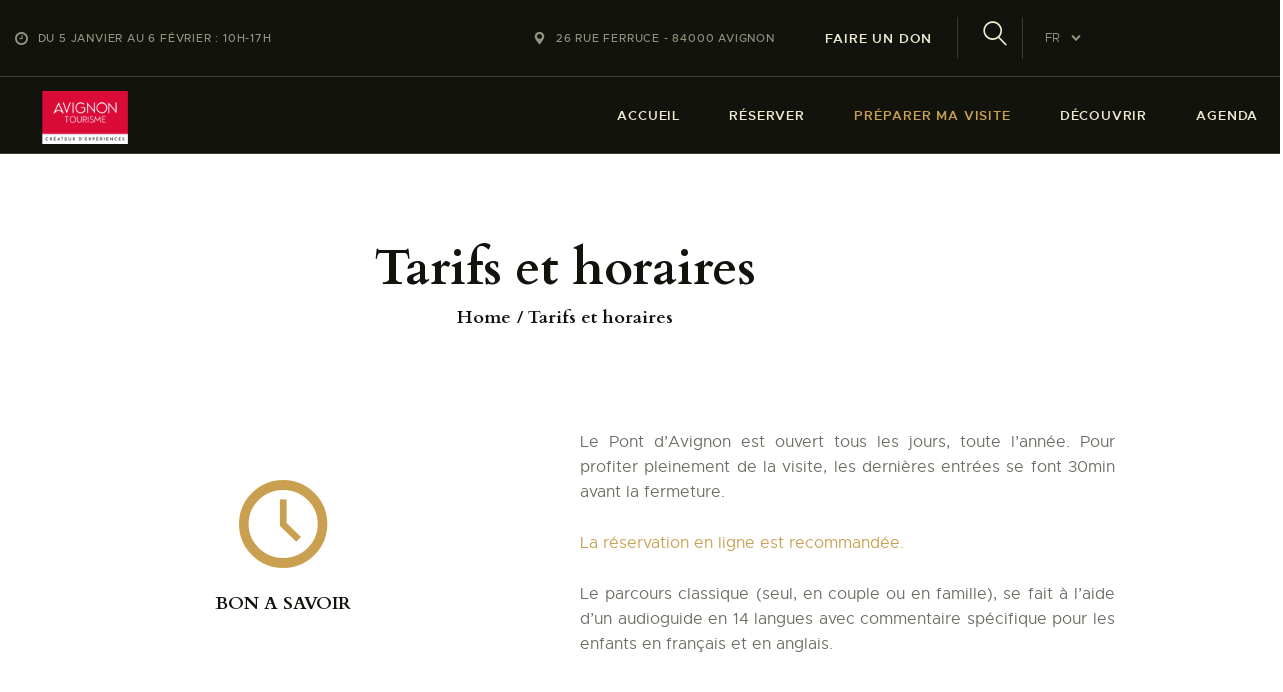

--- FILE ---
content_type: text/html; charset=UTF-8
request_url: https://avignon-pont.com/tarifs/
body_size: 25371
content:
<!DOCTYPE html>
<html lang="fr-FR" class="no-js
									 scheme_default										">
<head>
	<script>navigator.userAgent.match(/iPad|iPhone|iPod/i) != null && window.name != '' && top.location != window.location && (top.location.href = window.location.href);</script>		<meta charset="UTF-8">
		<meta name="viewport" content="width=device-width, initial-scale=1, maximum-scale=1">
		<meta name="format-detection" content="telephone=no">
		<link rel="profile" href="//gmpg.org/xfn/11">
		<meta name='robots' content='index, follow, max-image-preview:large, max-snippet:-1, max-video-preview:-1' />

	<!-- This site is optimized with the Yoast SEO plugin v26.7 - https://yoast.com/wordpress/plugins/seo/ -->
	<title>Tarifs et horaires - Pont Saint-Bénezet | Avignon Tourisme</title>
	<meta name="description" content="Retrouvez sur cette page toutes les informations tarifaires concernant le célèbre Pont Saint-Bénézet d&#039;Avignon !" />
	<link rel="canonical" href="https://avignon-pont.com/tarifs/" />
	<meta property="og:locale" content="fr_FR" />
	<meta property="og:type" content="article" />
	<meta property="og:title" content="Tarifs et horaires - Pont Saint-Bénezet | Avignon Tourisme" />
	<meta property="og:description" content="Retrouvez sur cette page toutes les informations tarifaires concernant le célèbre Pont Saint-Bénézet d&#039;Avignon !" />
	<meta property="og:url" content="https://avignon-pont.com/tarifs/" />
	<meta property="og:site_name" content="Pont Saint-Bénezet | Avignon Tourisme" />
	<meta property="article:publisher" content="https://www.facebook.com/pontstbenezet/" />
	<meta property="article:modified_time" content="2025-12-29T13:53:56+00:00" />
	<meta name="twitter:card" content="summary_large_image" />
	<meta name="twitter:label1" content="Durée de lecture estimée" />
	<meta name="twitter:data1" content="5 minutes" />
	<script type="application/ld+json" class="yoast-schema-graph">{"@context":"https://schema.org","@graph":[{"@type":"WebPage","@id":"https://avignon-pont.com/tarifs/","url":"https://avignon-pont.com/tarifs/","name":"Tarifs et horaires - Pont Saint-Bénezet | Avignon Tourisme","isPartOf":{"@id":"https://avignon-pont.com/#website"},"datePublished":"2022-08-01T14:45:26+00:00","dateModified":"2025-12-29T13:53:56+00:00","description":"Retrouvez sur cette page toutes les informations tarifaires concernant le célèbre Pont Saint-Bénézet d'Avignon !","breadcrumb":{"@id":"https://avignon-pont.com/tarifs/#breadcrumb"},"inLanguage":"fr-FR","potentialAction":[{"@type":"ReadAction","target":["https://avignon-pont.com/tarifs/"]}]},{"@type":"BreadcrumbList","@id":"https://avignon-pont.com/tarifs/#breadcrumb","itemListElement":[{"@type":"ListItem","position":1,"name":"Accueil","item":"https://avignon-pont.com/"},{"@type":"ListItem","position":2,"name":"Tarifs et horaires"}]},{"@type":"WebSite","@id":"https://avignon-pont.com/#website","url":"https://avignon-pont.com/","name":"Pont Saint-Bénezet | Avignon Tourisme","description":"","publisher":{"@id":"https://avignon-pont.com/#organization"},"potentialAction":[{"@type":"SearchAction","target":{"@type":"EntryPoint","urlTemplate":"https://avignon-pont.com/?s={search_term_string}"},"query-input":{"@type":"PropertyValueSpecification","valueRequired":true,"valueName":"search_term_string"}}],"inLanguage":"fr-FR"},{"@type":"Organization","@id":"https://avignon-pont.com/#organization","name":"Pont Saint-Bénezet | Avignon Tourisme","url":"https://avignon-pont.com/","logo":{"@type":"ImageObject","inLanguage":"fr-FR","@id":"https://avignon-pont.com/#/schema/logo/image/","url":"https://avignon-pont.com/wp-content/uploads/2022/08/Logo-AT.png","contentUrl":"https://avignon-pont.com/wp-content/uploads/2022/08/Logo-AT.png","width":241,"height":71,"caption":"Pont Saint-Bénezet | Avignon Tourisme"},"image":{"@id":"https://avignon-pont.com/#/schema/logo/image/"},"sameAs":["https://www.facebook.com/pontstbenezet/"]}]}</script>
	<!-- / Yoast SEO plugin. -->


<link rel='dns-prefetch' href='//fonts.googleapis.com' />
<link rel="alternate" type="application/rss+xml" title="Pont Saint-Bénezet | Avignon Tourisme &raquo; Flux" href="https://avignon-pont.com/feed/" />
<link rel="alternate" type="application/rss+xml" title="Pont Saint-Bénezet | Avignon Tourisme &raquo; Flux des commentaires" href="https://avignon-pont.com/comments/feed/" />
<link rel="alternate" type="text/calendar" title="Pont Saint-Bénezet | Avignon Tourisme &raquo; Flux iCal" href="https://avignon-pont.com/events/?ical=1" />
<link rel="alternate" title="oEmbed (JSON)" type="application/json+oembed" href="https://avignon-pont.com/wp-json/oembed/1.0/embed?url=https%3A%2F%2Favignon-pont.com%2Ftarifs%2F" />
<link rel="alternate" title="oEmbed (XML)" type="text/xml+oembed" href="https://avignon-pont.com/wp-json/oembed/1.0/embed?url=https%3A%2F%2Favignon-pont.com%2Ftarifs%2F&#038;format=xml" />
<meta property="og:url" content="https://avignon-pont.com/tarifs/ "/>
			<meta property="og:title" content="Tarifs et horaires" />
			<meta property="og:description" content="BON A SAVOIR				
		Le Pont d&#039;Avignon est ouvert tous les jours, toute l’année. Pour profiter pleinement de la visite, les dernières entrées se font 30min avant la fermeture.La réservation en ligne est recommandée.Le parcours classique (seul, en couple ou en famille), se fait à l’aide d’un audioguide en 14 langues avec commentaire spécifique pour les enfants en français et en anglais.		
					Vous êtes un Tour Operator, un Comité d&#039;Entreprise ?				
		Vous souhaitez réserver une visite guidée des monuments, à Avignon ou en Provence ? Vous avez besoin de billets d’entrée pour un groupe ? Vous aimeriez réserver un droit de parole ?Notre service Guides et Billetterie Monuments vous répond :reservation@avignon-tourisme.com04.90.27.50.50 – Tapez 1Vous souhaitez organiser une journée ou un séjour à Avignon ou en Provence ?Notre service Réceptif vous adresse une proposition sur mesure :incoming@avignon-tourisme.com04.90.27.50.50 – Tapez 2		
					Les tarifs pleins				
		Palais + Pont14.50€Palais + Pont + Jardins17€Pont d&#039;Avignon + Jardins Pontificaux8€ Pont d’Avignon + Palais des Papes + Jardins Pontificaux17€		
					Acheter				
					Les tarifs réduits				
		Pont d&#039;Avignon4€Pont d&#039;Avignon + Palais des Papes11,50€Pont d&#039;Avignon + Jardins Pontificaux5€ Pont d’Avignon + Palais des Papes + Jardins Pontificaux13€		
					Acheter				
		Consultez nos conditions d’application pour les tarifs réduits ici.		
					LE SAVIEZ-VOUS ?				
		Le Pont Saint Bénezet est un lieu somptueux que nous invitons les Avignonnais à venir redécouvrir aussi souvent qu&#039;ils le souhaitent, et ce, en accès libre tous les dimanches.		
					Réserver				
		Consultez nos conditions d’application pour les gratuités.		
					Les tarifs spéciaux				
					Avignon CityPass				
		Pass 24h24€Pass 48h32€		
					Acheter mon citypass en ligne				
					Scolaire				
		Pont d&#039;Avignon3,50€Pont d&#039;Avignon + Palais des Papes8€		
					Tarifs famille				
		Palais des papes + Pont d&#039;Avignon - 1 adulte + 2 enfants (8-17 ans)30,50€Palais des papes + Pont d&#039;Avignon - 2 adultes + 1 enfant (8-17 ans)37€Palais des papes + Pont d&#039;Avignon - 2 adultes + 2 enfants ou plus (8-17 ans)45€		
					Les modes de paiement				
									
					Horaires				
					
Du 1er au 4 janvier&nbsp;: 10h&ndash;18h
Du 5 janvier au 6 février&nbsp;: 10h&ndash;17h
Du 7 au 28 février&nbsp;: 10h&ndash;18h
Du 1er mars au 1er novembre&nbsp;: 9h&ndash;19h
Du 2 novembre au 18 décembre&nbsp;: 10h&ndash;17h
Du 19 au 31 décembre&nbsp;: 10h&ndash;18h

				
					Le Pont Saint-Bénezet est ouvert tous les jours, toute l&#039;année. La dernière admission aux caisses se fait 30 minutes avant la fermeture du monument.				
					HorairesLe Pont Saint-Bénezet est ouvert tous les jours, toute l&#039;année. La dernière admission aux caisses se fait 30 minutes avant la fermeture du monument. 
• Du 6 JANVIER AU 7 FEVRIER : 10h-17h* —&gt; dernier accès à 16h30 au Pont d&#039;Avignon, à 16h au Palais des Papes et 16h30 aux jardins du Palais des papes 
 *Vacances scolaires du 1er au 5 janvier 2025 et du 8 au 28 février 2025 : 10-18h —&gt; dernier accès à 17h30 au Pont d&#039;Avignon, à 17h au Palais des Papes et 17h30 aux jardins du Palais des papes
•	Du 1er MARS au 2 NOVEMBRE :  9h-19h —&gt; dernier accès à 18h30 au Pont d&#039;Avignon, à 18h au Palais des Papes et 18h30 aux jardins du Palais des papes 
•	Du 3 NOVEMBRE au 19 DECEMBRE : 10h-17h* —&gt; dernier accès à 16h30 au Pont d&#039;Avignon, à 17h au Palais des Papes et 16h30 aux jardins du Palais des papes  
*Vacances scolaires du 20 décembre 2025 au 5 janvier 2026 : 10-18h —&gt;dernier accès à 17h30 au Pont d&#039;Avignon, à 17h au Palais des Papes et 17h30 aux jardins du Palais des papes
" />  
			<meta property="og:type" content="article" /><style id='wp-img-auto-sizes-contain-inline-css' type='text/css'>
img:is([sizes=auto i],[sizes^="auto," i]){contain-intrinsic-size:3000px 1500px}
/*# sourceURL=wp-img-auto-sizes-contain-inline-css */
</style>
<style id='classic-theme-styles-inline-css' type='text/css'>
/*! This file is auto-generated */
.wp-block-button__link{color:#fff;background-color:#32373c;border-radius:9999px;box-shadow:none;text-decoration:none;padding:calc(.667em + 2px) calc(1.333em + 2px);font-size:1.125em}.wp-block-file__button{background:#32373c;color:#fff;text-decoration:none}
/*# sourceURL=/wp-includes/css/classic-themes.min.css */
</style>
<style id='global-styles-inline-css' type='text/css'>
:root{--wp--preset--aspect-ratio--square: 1;--wp--preset--aspect-ratio--4-3: 4/3;--wp--preset--aspect-ratio--3-4: 3/4;--wp--preset--aspect-ratio--3-2: 3/2;--wp--preset--aspect-ratio--2-3: 2/3;--wp--preset--aspect-ratio--16-9: 16/9;--wp--preset--aspect-ratio--9-16: 9/16;--wp--preset--color--black: #000000;--wp--preset--color--cyan-bluish-gray: #abb8c3;--wp--preset--color--white: #ffffff;--wp--preset--color--pale-pink: #f78da7;--wp--preset--color--vivid-red: #cf2e2e;--wp--preset--color--luminous-vivid-orange: #ff6900;--wp--preset--color--luminous-vivid-amber: #fcb900;--wp--preset--color--light-green-cyan: #7bdcb5;--wp--preset--color--vivid-green-cyan: #00d084;--wp--preset--color--pale-cyan-blue: #8ed1fc;--wp--preset--color--vivid-cyan-blue: #0693e3;--wp--preset--color--vivid-purple: #9b51e0;--wp--preset--color--bg-color: #ffffff;--wp--preset--color--bd-color: #c9c8bf;--wp--preset--color--text-dark: #13130d;--wp--preset--color--text-light: #93938f;--wp--preset--color--text-link: #c9a050;--wp--preset--color--text-hover: #13130d;--wp--preset--color--text-link-2: #80d572;--wp--preset--color--text-hover-2: #8be77c;--wp--preset--color--text-link-3: #ddb837;--wp--preset--color--text-hover-3: #eec432;--wp--preset--gradient--vivid-cyan-blue-to-vivid-purple: linear-gradient(135deg,rgb(6,147,227) 0%,rgb(155,81,224) 100%);--wp--preset--gradient--light-green-cyan-to-vivid-green-cyan: linear-gradient(135deg,rgb(122,220,180) 0%,rgb(0,208,130) 100%);--wp--preset--gradient--luminous-vivid-amber-to-luminous-vivid-orange: linear-gradient(135deg,rgb(252,185,0) 0%,rgb(255,105,0) 100%);--wp--preset--gradient--luminous-vivid-orange-to-vivid-red: linear-gradient(135deg,rgb(255,105,0) 0%,rgb(207,46,46) 100%);--wp--preset--gradient--very-light-gray-to-cyan-bluish-gray: linear-gradient(135deg,rgb(238,238,238) 0%,rgb(169,184,195) 100%);--wp--preset--gradient--cool-to-warm-spectrum: linear-gradient(135deg,rgb(74,234,220) 0%,rgb(151,120,209) 20%,rgb(207,42,186) 40%,rgb(238,44,130) 60%,rgb(251,105,98) 80%,rgb(254,248,76) 100%);--wp--preset--gradient--blush-light-purple: linear-gradient(135deg,rgb(255,206,236) 0%,rgb(152,150,240) 100%);--wp--preset--gradient--blush-bordeaux: linear-gradient(135deg,rgb(254,205,165) 0%,rgb(254,45,45) 50%,rgb(107,0,62) 100%);--wp--preset--gradient--luminous-dusk: linear-gradient(135deg,rgb(255,203,112) 0%,rgb(199,81,192) 50%,rgb(65,88,208) 100%);--wp--preset--gradient--pale-ocean: linear-gradient(135deg,rgb(255,245,203) 0%,rgb(182,227,212) 50%,rgb(51,167,181) 100%);--wp--preset--gradient--electric-grass: linear-gradient(135deg,rgb(202,248,128) 0%,rgb(113,206,126) 100%);--wp--preset--gradient--midnight: linear-gradient(135deg,rgb(2,3,129) 0%,rgb(40,116,252) 100%);--wp--preset--font-size--small: 13px;--wp--preset--font-size--medium: 20px;--wp--preset--font-size--large: 36px;--wp--preset--font-size--x-large: 42px;--wp--preset--spacing--20: 0.44rem;--wp--preset--spacing--30: 0.67rem;--wp--preset--spacing--40: 1rem;--wp--preset--spacing--50: 1.5rem;--wp--preset--spacing--60: 2.25rem;--wp--preset--spacing--70: 3.38rem;--wp--preset--spacing--80: 5.06rem;--wp--preset--shadow--natural: 6px 6px 9px rgba(0, 0, 0, 0.2);--wp--preset--shadow--deep: 12px 12px 50px rgba(0, 0, 0, 0.4);--wp--preset--shadow--sharp: 6px 6px 0px rgba(0, 0, 0, 0.2);--wp--preset--shadow--outlined: 6px 6px 0px -3px rgb(255, 255, 255), 6px 6px rgb(0, 0, 0);--wp--preset--shadow--crisp: 6px 6px 0px rgb(0, 0, 0);}:where(.is-layout-flex){gap: 0.5em;}:where(.is-layout-grid){gap: 0.5em;}body .is-layout-flex{display: flex;}.is-layout-flex{flex-wrap: wrap;align-items: center;}.is-layout-flex > :is(*, div){margin: 0;}body .is-layout-grid{display: grid;}.is-layout-grid > :is(*, div){margin: 0;}:where(.wp-block-columns.is-layout-flex){gap: 2em;}:where(.wp-block-columns.is-layout-grid){gap: 2em;}:where(.wp-block-post-template.is-layout-flex){gap: 1.25em;}:where(.wp-block-post-template.is-layout-grid){gap: 1.25em;}.has-black-color{color: var(--wp--preset--color--black) !important;}.has-cyan-bluish-gray-color{color: var(--wp--preset--color--cyan-bluish-gray) !important;}.has-white-color{color: var(--wp--preset--color--white) !important;}.has-pale-pink-color{color: var(--wp--preset--color--pale-pink) !important;}.has-vivid-red-color{color: var(--wp--preset--color--vivid-red) !important;}.has-luminous-vivid-orange-color{color: var(--wp--preset--color--luminous-vivid-orange) !important;}.has-luminous-vivid-amber-color{color: var(--wp--preset--color--luminous-vivid-amber) !important;}.has-light-green-cyan-color{color: var(--wp--preset--color--light-green-cyan) !important;}.has-vivid-green-cyan-color{color: var(--wp--preset--color--vivid-green-cyan) !important;}.has-pale-cyan-blue-color{color: var(--wp--preset--color--pale-cyan-blue) !important;}.has-vivid-cyan-blue-color{color: var(--wp--preset--color--vivid-cyan-blue) !important;}.has-vivid-purple-color{color: var(--wp--preset--color--vivid-purple) !important;}.has-black-background-color{background-color: var(--wp--preset--color--black) !important;}.has-cyan-bluish-gray-background-color{background-color: var(--wp--preset--color--cyan-bluish-gray) !important;}.has-white-background-color{background-color: var(--wp--preset--color--white) !important;}.has-pale-pink-background-color{background-color: var(--wp--preset--color--pale-pink) !important;}.has-vivid-red-background-color{background-color: var(--wp--preset--color--vivid-red) !important;}.has-luminous-vivid-orange-background-color{background-color: var(--wp--preset--color--luminous-vivid-orange) !important;}.has-luminous-vivid-amber-background-color{background-color: var(--wp--preset--color--luminous-vivid-amber) !important;}.has-light-green-cyan-background-color{background-color: var(--wp--preset--color--light-green-cyan) !important;}.has-vivid-green-cyan-background-color{background-color: var(--wp--preset--color--vivid-green-cyan) !important;}.has-pale-cyan-blue-background-color{background-color: var(--wp--preset--color--pale-cyan-blue) !important;}.has-vivid-cyan-blue-background-color{background-color: var(--wp--preset--color--vivid-cyan-blue) !important;}.has-vivid-purple-background-color{background-color: var(--wp--preset--color--vivid-purple) !important;}.has-black-border-color{border-color: var(--wp--preset--color--black) !important;}.has-cyan-bluish-gray-border-color{border-color: var(--wp--preset--color--cyan-bluish-gray) !important;}.has-white-border-color{border-color: var(--wp--preset--color--white) !important;}.has-pale-pink-border-color{border-color: var(--wp--preset--color--pale-pink) !important;}.has-vivid-red-border-color{border-color: var(--wp--preset--color--vivid-red) !important;}.has-luminous-vivid-orange-border-color{border-color: var(--wp--preset--color--luminous-vivid-orange) !important;}.has-luminous-vivid-amber-border-color{border-color: var(--wp--preset--color--luminous-vivid-amber) !important;}.has-light-green-cyan-border-color{border-color: var(--wp--preset--color--light-green-cyan) !important;}.has-vivid-green-cyan-border-color{border-color: var(--wp--preset--color--vivid-green-cyan) !important;}.has-pale-cyan-blue-border-color{border-color: var(--wp--preset--color--pale-cyan-blue) !important;}.has-vivid-cyan-blue-border-color{border-color: var(--wp--preset--color--vivid-cyan-blue) !important;}.has-vivid-purple-border-color{border-color: var(--wp--preset--color--vivid-purple) !important;}.has-vivid-cyan-blue-to-vivid-purple-gradient-background{background: var(--wp--preset--gradient--vivid-cyan-blue-to-vivid-purple) !important;}.has-light-green-cyan-to-vivid-green-cyan-gradient-background{background: var(--wp--preset--gradient--light-green-cyan-to-vivid-green-cyan) !important;}.has-luminous-vivid-amber-to-luminous-vivid-orange-gradient-background{background: var(--wp--preset--gradient--luminous-vivid-amber-to-luminous-vivid-orange) !important;}.has-luminous-vivid-orange-to-vivid-red-gradient-background{background: var(--wp--preset--gradient--luminous-vivid-orange-to-vivid-red) !important;}.has-very-light-gray-to-cyan-bluish-gray-gradient-background{background: var(--wp--preset--gradient--very-light-gray-to-cyan-bluish-gray) !important;}.has-cool-to-warm-spectrum-gradient-background{background: var(--wp--preset--gradient--cool-to-warm-spectrum) !important;}.has-blush-light-purple-gradient-background{background: var(--wp--preset--gradient--blush-light-purple) !important;}.has-blush-bordeaux-gradient-background{background: var(--wp--preset--gradient--blush-bordeaux) !important;}.has-luminous-dusk-gradient-background{background: var(--wp--preset--gradient--luminous-dusk) !important;}.has-pale-ocean-gradient-background{background: var(--wp--preset--gradient--pale-ocean) !important;}.has-electric-grass-gradient-background{background: var(--wp--preset--gradient--electric-grass) !important;}.has-midnight-gradient-background{background: var(--wp--preset--gradient--midnight) !important;}.has-small-font-size{font-size: var(--wp--preset--font-size--small) !important;}.has-medium-font-size{font-size: var(--wp--preset--font-size--medium) !important;}.has-large-font-size{font-size: var(--wp--preset--font-size--large) !important;}.has-x-large-font-size{font-size: var(--wp--preset--font-size--x-large) !important;}
:where(.wp-block-post-template.is-layout-flex){gap: 1.25em;}:where(.wp-block-post-template.is-layout-grid){gap: 1.25em;}
:where(.wp-block-term-template.is-layout-flex){gap: 1.25em;}:where(.wp-block-term-template.is-layout-grid){gap: 1.25em;}
:where(.wp-block-columns.is-layout-flex){gap: 2em;}:where(.wp-block-columns.is-layout-grid){gap: 2em;}
:root :where(.wp-block-pullquote){font-size: 1.5em;line-height: 1.6;}
/*# sourceURL=global-styles-inline-css */
</style>
<link property="stylesheet" rel='stylesheet' id='wpo_min-header-0-css' href='https://avignon-pont.com/wp-content/cache/wpo-minify/1768561979/assets/wpo-minify-header-709dba36.min.css' type='text/css' media='all' />
<script type="text/javascript" src="https://avignon-pont.com/wp-content/cache/wpo-minify/1768561979/assets/wpo-minify-header-7b290e3f.min.js" id="wpo_min-header-0-js"></script>
<link rel="https://api.w.org/" href="https://avignon-pont.com/wp-json/" /><link rel="alternate" title="JSON" type="application/json" href="https://avignon-pont.com/wp-json/wp/v2/pages/5520" /><link rel="EditURI" type="application/rsd+xml" title="RSD" href="https://avignon-pont.com/xmlrpc.php?rsd" />
<meta name="generator" content="WordPress 6.9" />
<link rel='shortlink' href='https://avignon-pont.com/?p=5520' />
<!-- start Simple Custom CSS and JS -->
<script>
window.axeptioSettings = {
  clientId: "6245f0db23c3e305ce0f2744",
  cookiesVersion: "avignon pont-fr",
};
 
(function(d, s) {
  var t = d.getElementsByTagName(s)[0], e = d.createElement(s);
  e.async = true; e.src = "//static.axept.io/sdk.js";
  t.parentNode.insertBefore(e, t);
})(document, "script");
</script><!-- end Simple Custom CSS and JS -->
<!-- Matomo Tag Manager -->
<script>
var _mtm = window._mtm = window._mtm || [];
_mtm.push({'mtm.startTime': (new Date().getTime()), 'event': 'mtm.Start'});
var d=document, g=d.createElement('script'), s=d.getElementsByTagName('script')[0];
g.async=true; g.src='https://cdn.matomo.cloud/avignontourisme.matomo.cloud/container_cu2nfJiA.js'; s.parentNode.insertBefore(g,s);
</script>
<!-- End Matomo Tag Manager -->			<style type="text/css">
			<!--
				#page_preloader {
					background-color: #13130d !important;				}
			-->
			</style>
			<meta name="tec-api-version" content="v1"><meta name="tec-api-origin" content="https://avignon-pont.com"><link rel="alternate" href="https://avignon-pont.com/wp-json/tribe/events/v1/" /><meta name="generator" content="Elementor 3.34.1; features: additional_custom_breakpoints; settings: css_print_method-external, google_font-enabled, font_display-auto">
			<style>
				.e-con.e-parent:nth-of-type(n+4):not(.e-lazyloaded):not(.e-no-lazyload),
				.e-con.e-parent:nth-of-type(n+4):not(.e-lazyloaded):not(.e-no-lazyload) * {
					background-image: none !important;
				}
				@media screen and (max-height: 1024px) {
					.e-con.e-parent:nth-of-type(n+3):not(.e-lazyloaded):not(.e-no-lazyload),
					.e-con.e-parent:nth-of-type(n+3):not(.e-lazyloaded):not(.e-no-lazyload) * {
						background-image: none !important;
					}
				}
				@media screen and (max-height: 640px) {
					.e-con.e-parent:nth-of-type(n+2):not(.e-lazyloaded):not(.e-no-lazyload),
					.e-con.e-parent:nth-of-type(n+2):not(.e-lazyloaded):not(.e-no-lazyload) * {
						background-image: none !important;
					}
				}
			</style>
			<meta name="generator" content="Powered by Slider Revolution 6.7.38 - responsive, Mobile-Friendly Slider Plugin for WordPress with comfortable drag and drop interface." />
<link rel="icon" href="https://avignon-pont.com/wp-content/uploads/2023/01/cropped-logo-pont-32x32.jpg" sizes="32x32" />
<link rel="icon" href="https://avignon-pont.com/wp-content/uploads/2023/01/cropped-logo-pont-192x192.jpg" sizes="192x192" />
<link rel="apple-touch-icon" href="https://avignon-pont.com/wp-content/uploads/2023/01/cropped-logo-pont-180x180.jpg" />
<meta name="msapplication-TileImage" content="https://avignon-pont.com/wp-content/uploads/2023/01/cropped-logo-pont-270x270.jpg" />
<script>function setREVStartSize(e){
			//window.requestAnimationFrame(function() {
				window.RSIW = window.RSIW===undefined ? window.innerWidth : window.RSIW;
				window.RSIH = window.RSIH===undefined ? window.innerHeight : window.RSIH;
				try {
					var pw = document.getElementById(e.c).parentNode.offsetWidth,
						newh;
					pw = pw===0 || isNaN(pw) || (e.l=="fullwidth" || e.layout=="fullwidth") ? window.RSIW : pw;
					e.tabw = e.tabw===undefined ? 0 : parseInt(e.tabw);
					e.thumbw = e.thumbw===undefined ? 0 : parseInt(e.thumbw);
					e.tabh = e.tabh===undefined ? 0 : parseInt(e.tabh);
					e.thumbh = e.thumbh===undefined ? 0 : parseInt(e.thumbh);
					e.tabhide = e.tabhide===undefined ? 0 : parseInt(e.tabhide);
					e.thumbhide = e.thumbhide===undefined ? 0 : parseInt(e.thumbhide);
					e.mh = e.mh===undefined || e.mh=="" || e.mh==="auto" ? 0 : parseInt(e.mh,0);
					if(e.layout==="fullscreen" || e.l==="fullscreen")
						newh = Math.max(e.mh,window.RSIH);
					else{
						e.gw = Array.isArray(e.gw) ? e.gw : [e.gw];
						for (var i in e.rl) if (e.gw[i]===undefined || e.gw[i]===0) e.gw[i] = e.gw[i-1];
						e.gh = e.el===undefined || e.el==="" || (Array.isArray(e.el) && e.el.length==0)? e.gh : e.el;
						e.gh = Array.isArray(e.gh) ? e.gh : [e.gh];
						for (var i in e.rl) if (e.gh[i]===undefined || e.gh[i]===0) e.gh[i] = e.gh[i-1];
											
						var nl = new Array(e.rl.length),
							ix = 0,
							sl;
						e.tabw = e.tabhide>=pw ? 0 : e.tabw;
						e.thumbw = e.thumbhide>=pw ? 0 : e.thumbw;
						e.tabh = e.tabhide>=pw ? 0 : e.tabh;
						e.thumbh = e.thumbhide>=pw ? 0 : e.thumbh;
						for (var i in e.rl) nl[i] = e.rl[i]<window.RSIW ? 0 : e.rl[i];
						sl = nl[0];
						for (var i in nl) if (sl>nl[i] && nl[i]>0) { sl = nl[i]; ix=i;}
						var m = pw>(e.gw[ix]+e.tabw+e.thumbw) ? 1 : (pw-(e.tabw+e.thumbw)) / (e.gw[ix]);
						newh =  (e.gh[ix] * m) + (e.tabh + e.thumbh);
					}
					var el = document.getElementById(e.c);
					if (el!==null && el) el.style.height = newh+"px";
					el = document.getElementById(e.c+"_wrapper");
					if (el!==null && el) {
						el.style.height = newh+"px";
						el.style.display = "block";
					}
				} catch(e){
					console.log("Failure at Presize of Slider:" + e)
				}
			//});
		  };</script>
		<style type="text/css" id="wp-custom-css">
			.single-tribe_events .tribe-events-single-section{clear:none; float:left; width:100%; margin:0; padding:3em 0 0; border:none; background-color:transparent}
.single-tribe_events .tribe-events-event-image{float:left; width:49%;margin:0; margin-bottom:20px}
.scheme_dark .select_container select{border-color: #13130d !important;}
input[type="text"], input[type="number"], input[type="email"], input[type="url"], input[type="tel"], input[type="search"], input[type="password"], textarea, textarea.wp-editor-area, .select_container, select, .select_container select{font-size: 12px;font-weight: 400;font-style: normal;line-height: 1.5em;text-decoration: none;text-transform: none;}
.related_wrap{display:none;}
.comments_form_wrap{display:none;}
.scheme_default .page_content_wrap{background-color: #ffffff;}
.sc_icons_list .sc_icons_item{border-bottom:none;}
.swiper-image-stretch .swiper-slide .swiper-slide-image{width:100%;height:400px}
.scheme_dark figure figcaption{background-color:#c9a050}
.elementor-4396 .elementor-element.elementor-element-d5d9193 .elementor-image-carousel-caption{color:#ffffff}
.tribe-events .tribe-events-c-events-bar__views{display: none;flex: none;justify-content: center;}
.tribe-events-content h2, .tribe-events-content h3, .tribe-events-content h4, .tribe-events-content h5, .tribe-events-content h6{margin-bottom:0}
.tribe-events-content h2, .tribe-events-content h3, .tribe-events-content h4, .tribe-events-content h5, .tribe-events-content h6{font-family: cardo;font-weight: var(--tec-font-weight-bold);letter-spacing: normal;text-transform: none;}
.trx_addons_scroll_to_top.show{bottom: 6em}
svg:not(:root){bottom: 5em}
.wp-bottom-menu{background: var(--wpbottommenu-bgcolor); width: 98%; position: fixed; bottom: 0; left: 0; justify-content: space-around; padding: var(--wpbottommenu-wrapper-padding); box-shadow: 0 -5px 10px rgba(0,0,0, 0.1); z-index: var(--wpbottommenu-zindex); transition: all 200ms; border-radius: 20px; bottom: 5px; margin-left: 3px;}


.elementor-element-21a92790 {
    display: none;
}



/*
 * CUSTOM STYLES LEGENDES D'IMAGES
 * 
 */

figure>figcaption, .wp-block-image figcaption, .blocks-gallery-grid .blocks-gallery-image figure figcaption, .blocks-gallery-grid .blocks-gallery-item figure figcaption, .wp-block-gallery .blocks-gallery-image figure figcaption, .wp-block-gallery .blocks-gallery-item figure figcaption {
    opacity: 0;
}

figure:hover>figcaption, .wp-block-image:hover figcaption, .blocks-gallery-grid .blocks-gallery-image figure:hover figcaption, .blocks-gallery-grid .blocks-gallery-item figure:hover figcaption, .wp-block-gallery .blocks-gallery-image figure:hover figcaption, .wp-block-gallery .blocks-gallery-item figure:hover figcaption {
    opacity: 1;
}



/*
 * CUSTOM STYLES LEGAL MENU
 * 
 */

#legal_menu ul {
    display: flex !important;
    align-items: center;
    justify-content: flex-start;
    gap: 2em;
}

#legal_menu li {
	margin: 0 !important;
}



/*
 * CUSTOM STYLES POPUP
 * 
 */

.trx_popup {
	z-index: 999999;
}

@media (max-width: 767px) {
	.trx_popup {
		top: 50% !important;
		left: 50% !important;
		transform: translate(-50%, -50%);
		bottom: auto !important;
		right: auto !important;
		width: max-content;
	}
}

.trx_popup .trx_popup_container {
	height: fit-content;
	width: fit-content;
	max-width: 30rem;
	max-height: 50vh;
	padding: 35px 55px 30px 30px;
	font-family: Metropolis, sans-serif;
	font-size: 15px;
	color: #333;
	box-shadow: .25rem .25rem 1.5rem rgb(0 0 0 / .4);
	border-radius: .75rem;
}

.trx_popup .trx_popup_container strong, .trx_popup .trx_popup_container .trx_popup_inner a {
	font-weight: 600;
}

.trx_popup .trx_popup_container .sc_button {
    display: inline-flex;
    padding: .4em 1em;
    font-size: .8em;
    border-radius: 2em;
    align-items: center;
}

.trx_popup .trx_popup_container .sc_button.trx_popup_close {
	position: relative;
	top: auto;
	left: auto;
	right: auto;
	bottom: auto;
	width: auto;
	height: auto;
	transition-property: background, color;
	transition-duration: .3s;
	transition-timing-function: ease;
	transform: none;
}

.trx_popup .trx_popup_container .sc_button.trx_popup_close::before, .trx_popup .trx_popup_container .sc_button.trx_popup_close::after {
	content: none;
}

.trx_popup .trx_popup_container .trx_popup_inner .trx_popup_title {
	font-size: 1.4em;
	line-height: 1.2em;
	margin-bottom: .75em;
	font-weight: 700;
	text-align: left;
}

.trx_popup .trx_popup_container .trx_popup_inner > p {
	line-height: 1.4em;
	text-align: left;
}

.trx_popup .trx_popup_container .trx_popup_inner > p:not(.trx_popup_descr):not(:last-child) {
	margin-bottom: .5em;
}		</style>
		</head>

<body class="wp-singular page-template-default page page-id-5520 wp-custom-logo wp-theme-ozeum wp-child-theme-ozeum-child ua_iphone ua_mobile ua_ios ua_safari preloader tribe-no-js ally-default skin_default body_tag scheme_default blog_mode_page body_style_wide is_single sidebar_hide expand_content trx_addons_present header_type_custom header_style_header-custom-5509 header_position_default menu_side_none no_layout elementor-default elementor-kit-5277 elementor-page elementor-page-5520">

	<div id="page_preloader"><div class="preloader_wrap preloader_dots"><div class="preloader_dot" id="preloader_dot_one"></div><div class="preloader_dot" id="preloader_dot_two"></div><div class="preloader_dot" id="preloader_dot_three"></div></div></div>
	<div class="body_wrap">

		<div class="page_wrap">
			
							<a class="ozeum_skip_link skip_to_content_link" href="#content_skip_link_anchor" tabindex="1">Skip to content</a>
								<a class="ozeum_skip_link skip_to_footer_link" href="#footer_skip_link_anchor" tabindex="1">Skip to footer</a>
				
				<header class="top_panel top_panel_custom top_panel_custom_5509 top_panel_custom_header-page-event-portfolio				 without_bg_image">
			<div data-elementor-type="cpt_layouts" data-elementor-id="5509" class="elementor elementor-5509">
						<section class="elementor-section elementor-top-section elementor-element elementor-element-35d20b2 elementor-section-content-middle sc_layouts_row sc_layouts_row_type_narrow scheme_dark no_margin_item sc_layouts_hide_on_tablet sc_layouts_hide_on_mobile elementor-section-boxed elementor-section-height-default elementor-section-height-default" data-id="35d20b2" data-element_type="section" data-settings="{&quot;background_background&quot;:&quot;classic&quot;}">
						<div class="elementor-container elementor-column-gap-extended">
					<div class="elementor-column elementor-col-33 elementor-top-column elementor-element elementor-element-3957c39d sc_inner_width_none sc_content_align_inherit sc_layouts_column_icons_position_left" data-id="3957c39d" data-element_type="column">
			<div class="elementor-widget-wrap elementor-element-populated">
						<div class="sc_layouts_item elementor-element elementor-element-6d88563a animation_type_block sc_fly_static elementor-widget elementor-widget-trx_sc_layouts_iconed_text" data-id="6d88563a" data-element_type="widget" data-widget_type="trx_sc_layouts_iconed_text.default">
				<div class="elementor-widget-container">
					<div id="trx_sc_layouts_iconed_text_1917673511" class="sc_layouts_iconed_text"><span class="sc_layouts_item_icon sc_layouts_iconed_text_icon icon-time sc_icon_type_icons"></span><span class="sc_layouts_item_details sc_layouts_iconed_text_details"><span class="sc_layouts_item_details_line1 sc_layouts_iconed_text_line1">Du 5 janvier au 6 février : 10h-17h</span></span><!-- /.sc_layouts_iconed_text_details --></div><!-- /.sc_layouts_iconed_text -->				</div>
				</div>
					</div>
		</div>
				<div class="elementor-column elementor-col-66 elementor-top-column elementor-element elementor-element-3ebef89b sc_layouts_column_align_right sc_layouts_column sc_inner_width_none sc_content_align_inherit sc_layouts_column_icons_position_left" data-id="3ebef89b" data-element_type="column">
			<div class="elementor-widget-wrap elementor-element-populated">
						<div class="sc_layouts_item elementor-element elementor-element-43bd872f animation_type_block sc_fly_static elementor-widget elementor-widget-trx_sc_layouts_iconed_text" data-id="43bd872f" data-element_type="widget" data-widget_type="trx_sc_layouts_iconed_text.default">
				<div class="elementor-widget-container">
					<div id="trx_sc_layouts_iconed_text_1613759548" class="sc_layouts_iconed_text"><span class="sc_layouts_item_icon sc_layouts_iconed_text_icon icon-placeholder-filled-point sc_icon_type_icons"></span><span class="sc_layouts_item_details sc_layouts_iconed_text_details"><span class="sc_layouts_item_details_line1 sc_layouts_iconed_text_line1">26 Rue Ferruce - 84000 Avignon</span></span><!-- /.sc_layouts_iconed_text_details --></div><!-- /.sc_layouts_iconed_text -->				</div>
				</div>
				<div class="sc_layouts_item elementor-element elementor-element-d5700fb animation_type_block sc_fly_static elementor-widget elementor-widget-trx_sc_button" data-id="d5700fb" data-element_type="widget" data-widget_type="trx_sc_button.default">
				<div class="elementor-widget-container">
					<div id="trx_sc_button_1703079260"	class="sc_item_button sc_button_wrap"><a href="https://don.palais-des-papes.com/" class="sc_button sc_button_default sc_button_size_small sc_button_icon_left"><span class="sc_button_text"><span class="sc_button_title">Faire un don</span></span><!-- /.sc_button_text --></a><!-- /.sc_button --></div><!-- /.sc_item_button -->				</div>
				</div>
				<div class="sc_layouts_item elementor-element elementor-element-3048c87b animation_type_block sc_fly_static elementor-widget elementor-widget-trx_sc_layouts_search" data-id="3048c87b" data-element_type="widget" data-widget_type="trx_sc_layouts_search.default">
				<div class="elementor-widget-container">
					<div id="trx_sc_layouts_search_105236965" class="sc_layouts_search"><div class="search_wrap search_style_fullscreen layouts_search">
	<div class="search_form_wrap">
		<form role="search" method="get" class="search_form" action="https://avignon-pont.com/">
			<input type="hidden" value="" name="post_types">
			<input type="text" class="search_field" placeholder="Search" value="" name="s">
			<button type="submit" class="search_submit trx_addons_icon-search"></button>
							<a class="search_close trx_addons_icon-delete"></a>
					</form>
	</div>
	</div></div><!-- /.sc_layouts_search -->				</div>
				</div>
				<div class="sc_layouts_item elementor-element elementor-element-c45064c animation_type_block sc_fly_static elementor-widget elementor-widget-html" data-id="c45064c" data-element_type="widget" data-widget_type="html.default">
				<div class="elementor-widget-container">
					<!-- GTranslate: https://gtranslate.io/ -->
 <select onchange="doGTranslate(this);" class="notranslate" id="gtranslate_selector" aria-label="Website Language Selector"><option value="fr|fr">FR</option><option value="fr|en">EN</option><option value="fr|de">DE</option><option value="fr|es">ES</option><option value="fr|it">IT</option></select><style>#goog-gt-tt{display:none!important;}.goog-te-banner-frame{display:none!important;}.goog-te-menu-value:hover{text-decoration:none!important;}.goog-text-highlight{background-color:transparent!important;box-shadow:none!important;}body{top:0!important;}#google_translate_element2{display:none!important;}</style>
<div id="google_translate_element2"></div>
<script>function googleTranslateElementInit2() {new google.translate.TranslateElement({pageLanguage: 'fr',autoDisplay: false}, 'google_translate_element2');}if(!window.gt_translate_script){window.gt_translate_script=document.createElement('script');gt_translate_script.src='https://translate.google.com/translate_a/element.js?cb=googleTranslateElementInit2';document.body.appendChild(gt_translate_script);}</script>

<script>
function GTranslateGetCurrentLang() {var keyValue = document['cookie'].match('(^|;) ?googtrans=([^;]*)(;|$)');return keyValue ? keyValue[2].split('/')[2] : null;}
function GTranslateFireEvent(element,event){try{if(document.createEventObject){var evt=document.createEventObject();element.fireEvent('on'+event,evt)}else{var evt=document.createEvent('HTMLEvents');evt.initEvent(event,true,true);element.dispatchEvent(evt)}}catch(e){}}
function doGTranslate(lang_pair){if(lang_pair.value)lang_pair=lang_pair.value;if(lang_pair=='')return;var lang=lang_pair.split('|')[1];if(GTranslateGetCurrentLang() == null && lang == lang_pair.split('|')[0])return;if(typeof ga=='function'){ga('send', 'event', 'GTranslate', lang, location.hostname+location.pathname+location.search);}var teCombo;var sel=document.getElementsByTagName('select');for(var i=0;i<sel.length;i++)if(sel[i].className.indexOf('goog-te-combo')!=-1){teCombo=sel[i];break;}if(document.getElementById('google_translate_element2')==null||document.getElementById('google_translate_element2').innerHTML.length==0||teCombo.length==0||teCombo.innerHTML.length==0){setTimeout(function(){doGTranslate(lang_pair)},500)}else{teCombo.value=lang;GTranslateFireEvent(teCombo,'change');GTranslateFireEvent(teCombo,'change')}}
</script>
				</div>
				</div>
					</div>
		</div>
					</div>
		</section>
				<section class="elementor-section elementor-top-section elementor-element elementor-element-33b9f3d9 elementor-section-full_width scheme_dark sc_layouts_hide_on_tablet sc_layouts_hide_on_mobile elementor-section-height-default elementor-section-height-default" data-id="33b9f3d9" data-element_type="section">
							<div class="elementor-background-overlay"></div>
							<div class="elementor-container elementor-column-gap-no">
					<div class="elementor-column elementor-col-100 elementor-top-column elementor-element elementor-element-46fb572d sc_inner_width_none sc_content_align_inherit sc_layouts_column_icons_position_left" data-id="46fb572d" data-element_type="column">
			<div class="elementor-widget-wrap elementor-element-populated">
						<section class="elementor-section elementor-inner-section elementor-element elementor-element-37815e5 elementor-section-content-middle sc_layouts_row_fixed sc_layouts_row_fixed_always sc_layouts_row sc_layouts_row_type_compact no_margin_item elementor-section-full_width elementor-section-height-default elementor-section-height-default" data-id="37815e5" data-element_type="section" data-settings="{&quot;background_background&quot;:&quot;classic&quot;}">
						<div class="elementor-container elementor-column-gap-no">
					<div class="elementor-column elementor-col-50 elementor-inner-column elementor-element elementor-element-8cc5a58 sc_layouts_column_align_left sc_layouts_column sc_inner_width_none sc_content_align_inherit sc_layouts_column_icons_position_left" data-id="8cc5a58" data-element_type="column">
			<div class="elementor-widget-wrap elementor-element-populated">
						<div class="sc_layouts_item elementor-element elementor-element-b5b9ec7 animation_type_block sc_fly_static elementor-widget elementor-widget-trx_sc_layouts_logo" data-id="b5b9ec7" data-element_type="widget" data-widget_type="trx_sc_layouts_logo.default">
				<div class="elementor-widget-container">
					<a href="https://avignon-pont.com/" id="trx_sc_layouts_logo_1898957331" class="sc_layouts_logo sc_layouts_logo_default trx_addons_inline_159386420"><img class="logo_image"
					src="//avignon-pont.com/wp-content/uploads/2022/08/Logo-AT.png"
										alt="Pont Saint-Bénezet | Avignon Tourisme" width="241" height="71"></a><!-- /.sc_layouts_logo -->				</div>
				</div>
					</div>
		</div>
				<div class="elementor-column elementor-col-50 elementor-inner-column elementor-element elementor-element-56f2bcd3 sc_layouts_column_align_right sc_layouts_column sc_inner_width_none sc_content_align_inherit sc_layouts_column_icons_position_left" data-id="56f2bcd3" data-element_type="column">
			<div class="elementor-widget-wrap elementor-element-populated">
						<div class="sc_layouts_item elementor-element elementor-element-6c9af984 menu_shift animation_type_block sc_fly_static elementor-widget elementor-widget-trx_sc_layouts_menu" data-id="6c9af984" data-element_type="widget" data-widget_type="trx_sc_layouts_menu.default">
				<div class="elementor-widget-container">
					<nav class="sc_layouts_menu sc_layouts_menu_default sc_layouts_menu_dir_horizontal menu_hover_fade_box" id="trx_sc_layouts_menu_1683470591" data-animation-in="fadeInUpSmall" data-animation-out="fadeOut"		><ul id="sc_layouts_menu_1481104861" class="sc_layouts_menu_nav"><li id="menu-item-5866" class="menu-item menu-item-type-post_type menu-item-object-page menu-item-home menu-item-5866"><a href="https://avignon-pont.com/"><span>Accueil</span></a></li><li id="menu-item-5311" class="menu-item menu-item-type-custom menu-item-object-custom menu-item-5311"><a href="http://pont.avignon-tourisme.com/fr/voir-et-a-faire?filter=c=48333&#038;sorting=st=a;so=a"><span>Réserver</span></a></li><li id="menu-item-6384" class="menu-item menu-item-type-custom menu-item-object-custom current-menu-ancestor current-menu-parent menu-item-has-children menu-item-6384"><a href="#"><span>Préparer ma visite</span></a>
<ul class="sub-menu"><li id="menu-item-5522" class="menu-item menu-item-type-post_type menu-item-object-page current-menu-item page_item page-item-5520 current_page_item menu-item-5522"><a href="https://avignon-pont.com/tarifs/" aria-current="page"><span>Tarifs et horaires</span></a></li><li id="menu-item-5481" class="menu-item menu-item-type-post_type menu-item-object-page menu-item-5481"><a href="https://avignon-pont.com/informations-pratiques/"><span>Informations pratiques</span></a></li><li id="menu-item-5439" class="menu-item menu-item-type-post_type menu-item-object-page menu-item-5439"><a href="https://avignon-pont.com/une-visite-ludique-et-interactive/"><span>Une visite ludique et interactive</span></a></li><li id="menu-item-6299" class="menu-item menu-item-type-post_type menu-item-object-page menu-item-6299"><a href="https://avignon-pont.com/le-pont-accessible-a-tous/"><span>Le Pont accessible à tous</span></a></li></ul>
</li><li id="menu-item-6385" class="menu-item menu-item-type-custom menu-item-object-custom menu-item-has-children menu-item-6385"><a href="#"><span>Découvrir</span></a>
<ul class="sub-menu"><li id="menu-item-5876" class="menu-item menu-item-type-post_type menu-item-object-page menu-item-5876"><a href="https://avignon-pont.com/lhistoire-du-pont-davignon/"><span>L’histoire du Pont</span></a></li><li id="menu-item-5373" class="menu-item menu-item-type-post_type menu-item-object-page menu-item-5373"><a href="https://avignon-pont.com/la-legende-de-saint-benezet/"><span>La légende de Saint-Bénézet</span></a></li><li id="menu-item-5380" class="menu-item menu-item-type-post_type menu-item-object-page menu-item-5380"><a href="https://avignon-pont.com/une-chanson-connue-dans-le-monde-entier/"><span>Une chanson connue dans le monde entier</span></a></li><li id="menu-item-5401" class="menu-item menu-item-type-post_type menu-item-object-page menu-item-5401"><a href="https://avignon-pont.com/dompter-le-rhone/"><span>Dompter le Rhône</span></a></li><li id="menu-item-7626" class="menu-item menu-item-type-post_type menu-item-object-page menu-item-7626"><a href="https://avignon-pont.com/espaces-naturels-et-biodiversite/"><span>Espaces naturels et biodiversité</span></a></li></ul>
</li><li id="menu-item-5315" class="menu-item menu-item-type-custom menu-item-object-custom menu-item-5315"><a href="https://avignon-pont.com/events/list/"><span>Agenda</span></a></li></ul></nav><!-- /.sc_layouts_menu -->				</div>
				</div>
					</div>
		</div>
					</div>
		</section>
					</div>
		</div>
					</div>
		</section>
				<section class="elementor-section elementor-top-section elementor-element elementor-element-bd57629 elementor-section-content-middle sc_layouts_row sc_layouts_row_type_narrow scheme_dark no_margin_item sc_layouts_hide_on_wide sc_layouts_hide_on_desktop sc_layouts_hide_on_notebook sc_layouts_hide_on_mobile elementor-section-boxed elementor-section-height-default elementor-section-height-default" data-id="bd57629" data-element_type="section" data-settings="{&quot;background_background&quot;:&quot;classic&quot;}">
						<div class="elementor-container elementor-column-gap-no">
					<div class="elementor-column elementor-col-33 elementor-top-column elementor-element elementor-element-f42a842 sc_inner_width_none sc_content_align_inherit sc_layouts_column_icons_position_left" data-id="f42a842" data-element_type="column">
			<div class="elementor-widget-wrap elementor-element-populated">
						<div class="sc_layouts_item elementor-element elementor-element-edf5d42 animation_type_block sc_fly_static elementor-widget elementor-widget-trx_sc_layouts_iconed_text" data-id="edf5d42" data-element_type="widget" data-widget_type="trx_sc_layouts_iconed_text.default">
				<div class="elementor-widget-container">
					<div id="trx_sc_layouts_iconed_text_1714215645" class="sc_layouts_iconed_text"><span class="sc_layouts_item_icon sc_layouts_iconed_text_icon icon-time sc_icon_type_icons"></span><span class="sc_layouts_item_details sc_layouts_iconed_text_details"><span class="sc_layouts_item_details_line1 sc_layouts_iconed_text_line1">Du 5 janvier au 6 février : 10h-17h</span></span><!-- /.sc_layouts_iconed_text_details --></div><!-- /.sc_layouts_iconed_text -->				</div>
				</div>
					</div>
		</div>
				<div class="elementor-column elementor-col-66 elementor-top-column elementor-element elementor-element-c7f518f sc_layouts_column_align_right sc_layouts_column sc_inner_width_none sc_content_align_inherit sc_layouts_column_icons_position_left" data-id="c7f518f" data-element_type="column">
			<div class="elementor-widget-wrap elementor-element-populated">
						<div class="sc_layouts_item elementor-element elementor-element-f47fadf animation_type_block sc_fly_static elementor-widget elementor-widget-trx_sc_layouts_iconed_text" data-id="f47fadf" data-element_type="widget" data-widget_type="trx_sc_layouts_iconed_text.default">
				<div class="elementor-widget-container">
					<div id="trx_sc_layouts_iconed_text_2078764934" class="sc_layouts_iconed_text"><span class="sc_layouts_item_icon sc_layouts_iconed_text_icon icon-placeholder-filled-point sc_icon_type_icons"></span><span class="sc_layouts_item_details sc_layouts_iconed_text_details"><span class="sc_layouts_item_details_line1 sc_layouts_iconed_text_line1">26 Rue Ferruce - 84000 Avignon</span></span><!-- /.sc_layouts_iconed_text_details --></div><!-- /.sc_layouts_iconed_text -->				</div>
				</div>
				<div class="sc_layouts_item elementor-element elementor-element-41f6de6 animation_type_block sc_fly_static elementor-widget elementor-widget-trx_sc_button" data-id="41f6de6" data-element_type="widget" data-widget_type="trx_sc_button.default">
				<div class="elementor-widget-container">
					<div id="trx_sc_button_202426312"	class="sc_item_button sc_button_wrap"><a href="https://don.palais-des-papes.com/" class="sc_button sc_button_default sc_button_size_small sc_button_icon_left"><span class="sc_button_text"><span class="sc_button_title">Faire un don</span></span><!-- /.sc_button_text --></a><!-- /.sc_button --></div><!-- /.sc_item_button -->				</div>
				</div>
				<div class="sc_layouts_item elementor-element elementor-element-ad48c3a animation_type_block sc_fly_static elementor-widget elementor-widget-trx_sc_layouts_search" data-id="ad48c3a" data-element_type="widget" data-widget_type="trx_sc_layouts_search.default">
				<div class="elementor-widget-container">
					<div id="trx_sc_layouts_search_1966462757" class="sc_layouts_search"><div class="search_wrap search_style_fullscreen layouts_search">
	<div class="search_form_wrap">
		<form role="search" method="get" class="search_form" action="https://avignon-pont.com/">
			<input type="hidden" value="" name="post_types">
			<input type="text" class="search_field" placeholder="Search" value="" name="s">
			<button type="submit" class="search_submit trx_addons_icon-search"></button>
							<a class="search_close trx_addons_icon-delete"></a>
					</form>
	</div>
	</div></div><!-- /.sc_layouts_search -->				</div>
				</div>
				<div class="sc_layouts_item elementor-element elementor-element-11b6426 animation_type_block sc_fly_static elementor-widget elementor-widget-html" data-id="11b6426" data-element_type="widget" data-widget_type="html.default">
				<div class="elementor-widget-container">
					<!-- GTranslate: https://gtranslate.io/ -->
 <select onchange="doGTranslate(this);" class="notranslate" id="gtranslate_selector" aria-label="Website Language Selector"><option value="fr|fr">FR</option><option value="fr|en">EN</option><option value="fr|de">DE</option><option value="fr|es">ES</option><option value="fr|it">IT</option></select><style>#goog-gt-tt{display:none!important;}.goog-te-banner-frame{display:none!important;}.goog-te-menu-value:hover{text-decoration:none!important;}.goog-text-highlight{background-color:transparent!important;box-shadow:none!important;}body{top:0!important;}#google_translate_element2{display:none!important;}</style>
<div id="google_translate_element2"></div>
<script>function googleTranslateElementInit2() {new google.translate.TranslateElement({pageLanguage: 'fr',autoDisplay: false}, 'google_translate_element2');}if(!window.gt_translate_script){window.gt_translate_script=document.createElement('script');gt_translate_script.src='https://translate.google.com/translate_a/element.js?cb=googleTranslateElementInit2';document.body.appendChild(gt_translate_script);}</script>

<script>
function GTranslateGetCurrentLang() {var keyValue = document['cookie'].match('(^|;) ?googtrans=([^;]*)(;|$)');return keyValue ? keyValue[2].split('/')[2] : null;}
function GTranslateFireEvent(element,event){try{if(document.createEventObject){var evt=document.createEventObject();element.fireEvent('on'+event,evt)}else{var evt=document.createEvent('HTMLEvents');evt.initEvent(event,true,true);element.dispatchEvent(evt)}}catch(e){}}
function doGTranslate(lang_pair){if(lang_pair.value)lang_pair=lang_pair.value;if(lang_pair=='')return;var lang=lang_pair.split('|')[1];if(GTranslateGetCurrentLang() == null && lang == lang_pair.split('|')[0])return;if(typeof ga=='function'){ga('send', 'event', 'GTranslate', lang, location.hostname+location.pathname+location.search);}var teCombo;var sel=document.getElementsByTagName('select');for(var i=0;i<sel.length;i++)if(sel[i].className.indexOf('goog-te-combo')!=-1){teCombo=sel[i];break;}if(document.getElementById('google_translate_element2')==null||document.getElementById('google_translate_element2').innerHTML.length==0||teCombo.length==0||teCombo.innerHTML.length==0){setTimeout(function(){doGTranslate(lang_pair)},500)}else{teCombo.value=lang;GTranslateFireEvent(teCombo,'change');GTranslateFireEvent(teCombo,'change')}}
</script>
				</div>
				</div>
					</div>
		</div>
					</div>
		</section>
				<section class="elementor-section elementor-top-section elementor-element elementor-element-7e9c48f elementor-section-full_width scheme_dark sc_layouts_hide_on_wide sc_layouts_hide_on_desktop sc_layouts_hide_on_notebook sc_layouts_hide_on_mobile elementor-section-height-default elementor-section-height-default" data-id="7e9c48f" data-element_type="section">
							<div class="elementor-background-overlay"></div>
							<div class="elementor-container elementor-column-gap-no">
					<div class="elementor-column elementor-col-100 elementor-top-column elementor-element elementor-element-0ca509a sc_inner_width_none sc_content_align_inherit sc_layouts_column_icons_position_left" data-id="0ca509a" data-element_type="column">
			<div class="elementor-widget-wrap elementor-element-populated">
						<section class="elementor-section elementor-inner-section elementor-element elementor-element-f73d558 elementor-section-content-middle sc_layouts_row_fixed sc_layouts_row_fixed_always sc_layouts_row sc_layouts_row_type_compact no_margin_item elementor-section-full_width elementor-section-height-default elementor-section-height-default" data-id="f73d558" data-element_type="section" data-settings="{&quot;background_background&quot;:&quot;classic&quot;}">
						<div class="elementor-container elementor-column-gap-no">
					<div class="elementor-column elementor-col-50 elementor-inner-column elementor-element elementor-element-22ece48 sc_layouts_column_align_left sc_layouts_column sc_inner_width_none sc_content_align_inherit sc_layouts_column_icons_position_left" data-id="22ece48" data-element_type="column">
			<div class="elementor-widget-wrap elementor-element-populated">
						<div class="sc_layouts_item elementor-element elementor-element-64114b7 animation_type_block sc_fly_static elementor-widget elementor-widget-trx_sc_layouts_logo" data-id="64114b7" data-element_type="widget" data-widget_type="trx_sc_layouts_logo.default">
				<div class="elementor-widget-container">
					<a href="https://avignon-pont.com/" id="trx_sc_layouts_logo_1847615498" class="sc_layouts_logo sc_layouts_logo_default trx_addons_inline_1615870253"><img class="logo_image"
					src="//avignon-pont.com/wp-content/uploads/2022/08/Logo-AT.png"
										alt="Pont Saint-Bénezet | Avignon Tourisme" width="241" height="71"></a><!-- /.sc_layouts_logo -->				</div>
				</div>
					</div>
		</div>
				<div class="elementor-column elementor-col-50 elementor-inner-column elementor-element elementor-element-84d0063 sc_layouts_column_align_right sc_layouts_column sc_inner_width_none sc_content_align_inherit sc_layouts_column_icons_position_left" data-id="84d0063" data-element_type="column">
			<div class="elementor-widget-wrap elementor-element-populated">
						<div class="sc_layouts_item elementor-element elementor-element-6b98a22 animation_type_block sc_fly_static elementor-widget elementor-widget-trx_sc_layouts_menu" data-id="6b98a22" data-element_type="widget" data-widget_type="trx_sc_layouts_menu.default">
				<div class="elementor-widget-container">
					<nav class="sc_layouts_menu sc_layouts_menu_default sc_layouts_menu_dir_horizontal menu_hover_fade_box" id="trx_sc_layouts_menu_349983443" data-animation-in="fadeInUpSmall" data-animation-out="fadeOut"		><ul id="sc_layouts_menu_1481104861" class="sc_layouts_menu_nav"><li id="menu-item-5866" class="menu-item menu-item-type-post_type menu-item-object-page menu-item-home menu-item-5866"><a href="https://avignon-pont.com/"><span>Accueil</span></a></li><li id="menu-item-5311" class="menu-item menu-item-type-custom menu-item-object-custom menu-item-5311"><a href="http://pont.avignon-tourisme.com/fr/voir-et-a-faire?filter=c=48333&#038;sorting=st=a;so=a"><span>Réserver</span></a></li><li id="menu-item-6384" class="menu-item menu-item-type-custom menu-item-object-custom current-menu-ancestor current-menu-parent menu-item-has-children menu-item-6384"><a href="#"><span>Préparer ma visite</span></a>
<ul class="sub-menu"><li id="menu-item-5522" class="menu-item menu-item-type-post_type menu-item-object-page current-menu-item page_item page-item-5520 current_page_item menu-item-5522"><a href="https://avignon-pont.com/tarifs/" aria-current="page"><span>Tarifs et horaires</span></a></li><li id="menu-item-5481" class="menu-item menu-item-type-post_type menu-item-object-page menu-item-5481"><a href="https://avignon-pont.com/informations-pratiques/"><span>Informations pratiques</span></a></li><li id="menu-item-5439" class="menu-item menu-item-type-post_type menu-item-object-page menu-item-5439"><a href="https://avignon-pont.com/une-visite-ludique-et-interactive/"><span>Une visite ludique et interactive</span></a></li><li id="menu-item-6299" class="menu-item menu-item-type-post_type menu-item-object-page menu-item-6299"><a href="https://avignon-pont.com/le-pont-accessible-a-tous/"><span>Le Pont accessible à tous</span></a></li></ul>
</li><li id="menu-item-6385" class="menu-item menu-item-type-custom menu-item-object-custom menu-item-has-children menu-item-6385"><a href="#"><span>Découvrir</span></a>
<ul class="sub-menu"><li id="menu-item-5876" class="menu-item menu-item-type-post_type menu-item-object-page menu-item-5876"><a href="https://avignon-pont.com/lhistoire-du-pont-davignon/"><span>L’histoire du Pont</span></a></li><li id="menu-item-5373" class="menu-item menu-item-type-post_type menu-item-object-page menu-item-5373"><a href="https://avignon-pont.com/la-legende-de-saint-benezet/"><span>La légende de Saint-Bénézet</span></a></li><li id="menu-item-5380" class="menu-item menu-item-type-post_type menu-item-object-page menu-item-5380"><a href="https://avignon-pont.com/une-chanson-connue-dans-le-monde-entier/"><span>Une chanson connue dans le monde entier</span></a></li><li id="menu-item-5401" class="menu-item menu-item-type-post_type menu-item-object-page menu-item-5401"><a href="https://avignon-pont.com/dompter-le-rhone/"><span>Dompter le Rhône</span></a></li><li id="menu-item-7626" class="menu-item menu-item-type-post_type menu-item-object-page menu-item-7626"><a href="https://avignon-pont.com/espaces-naturels-et-biodiversite/"><span>Espaces naturels et biodiversité</span></a></li></ul>
</li><li id="menu-item-5315" class="menu-item menu-item-type-custom menu-item-object-custom menu-item-5315"><a href="https://avignon-pont.com/events/list/"><span>Agenda</span></a></li></ul></nav><!-- /.sc_layouts_menu -->				</div>
				</div>
					</div>
		</div>
					</div>
		</section>
					</div>
		</div>
					</div>
		</section>
				<section class="elementor-section elementor-top-section elementor-element elementor-element-fcb6751 elementor-section-full_width scheme_dark sc_layouts_hide_on_wide sc_layouts_hide_on_desktop sc_layouts_hide_on_notebook sc_layouts_hide_on_tablet elementor-section-height-default elementor-section-height-default" data-id="fcb6751" data-element_type="section">
							<div class="elementor-background-overlay"></div>
							<div class="elementor-container elementor-column-gap-no">
					<div class="elementor-column elementor-col-100 elementor-top-column elementor-element elementor-element-6b169a9 sc_inner_width_none sc_content_align_inherit sc_layouts_column_icons_position_left" data-id="6b169a9" data-element_type="column">
			<div class="elementor-widget-wrap elementor-element-populated">
						<section class="elementor-section elementor-inner-section elementor-element elementor-element-fa3d0bc elementor-section-content-middle sc_layouts_row_fixed sc_layouts_row_fixed_always sc_layouts_row sc_layouts_row_type_compact elementor-section-full_width elementor-section-height-default elementor-section-height-default" data-id="fa3d0bc" data-element_type="section" data-settings="{&quot;background_background&quot;:&quot;classic&quot;}">
						<div class="elementor-container elementor-column-gap-no">
					<div class="elementor-column elementor-col-50 elementor-inner-column elementor-element elementor-element-393de15 sc_layouts_column_align_left sc_layouts_column sc_inner_width_none sc_content_align_inherit sc_layouts_column_icons_position_left" data-id="393de15" data-element_type="column">
			<div class="elementor-widget-wrap elementor-element-populated">
						<div class="sc_layouts_item elementor-element elementor-element-526f8f9 animation_type_block sc_fly_static elementor-widget elementor-widget-trx_sc_layouts_logo" data-id="526f8f9" data-element_type="widget" data-widget_type="trx_sc_layouts_logo.default">
				<div class="elementor-widget-container">
					<a href="https://avignon-pont.com/" id="trx_sc_layouts_logo_1768445511" class="sc_layouts_logo sc_layouts_logo_default trx_addons_inline_446080349"><img class="logo_image"
					src="//avignon-pont.com/wp-content/uploads/2022/08/Logo-AT.png"
										alt="Pont Saint-Bénezet | Avignon Tourisme" width="241" height="71"></a><!-- /.sc_layouts_logo -->				</div>
				</div>
					</div>
		</div>
				<div class="elementor-column elementor-col-50 elementor-inner-column elementor-element elementor-element-a9cf6b9 sc_layouts_column_align_right sc_layouts_column sc_inner_width_none sc_content_align_inherit sc_layouts_column_icons_position_left" data-id="a9cf6b9" data-element_type="column">
			<div class="elementor-widget-wrap elementor-element-populated">
						<div class="sc_layouts_item elementor-element elementor-element-d280572 animation_type_block sc_fly_static elementor-widget elementor-widget-html" data-id="d280572" data-element_type="widget" data-widget_type="html.default">
				<div class="elementor-widget-container">
					<!-- GTranslate: https://gtranslate.io/ -->
 <select onchange="doGTranslate(this);" class="notranslate" id="gtranslate_selector" aria-label="Website Language Selector"><option value="fr|fr">FR</option><option value="fr|en">EN</option><option value="fr|de">DE</option><option value="fr|es">ES</option><option value="fr|it">IT</option></select><style>#goog-gt-tt{display:none!important;}.goog-te-banner-frame{display:none!important;}.goog-te-menu-value:hover{text-decoration:none!important;}.goog-text-highlight{background-color:transparent!important;box-shadow:none!important;}body{top:0!important;}#google_translate_element2{display:none!important;}</style>
<div id="google_translate_element2"></div>
<script>function googleTranslateElementInit2() {new google.translate.TranslateElement({pageLanguage: 'fr',autoDisplay: false}, 'google_translate_element2');}if(!window.gt_translate_script){window.gt_translate_script=document.createElement('script');gt_translate_script.src='https://translate.google.com/translate_a/element.js?cb=googleTranslateElementInit2';document.body.appendChild(gt_translate_script);}</script>

<script>
function GTranslateGetCurrentLang() {var keyValue = document['cookie'].match('(^|;) ?googtrans=([^;]*)(;|$)');return keyValue ? keyValue[2].split('/')[2] : null;}
function GTranslateFireEvent(element,event){try{if(document.createEventObject){var evt=document.createEventObject();element.fireEvent('on'+event,evt)}else{var evt=document.createEvent('HTMLEvents');evt.initEvent(event,true,true);element.dispatchEvent(evt)}}catch(e){}}
function doGTranslate(lang_pair){if(lang_pair.value)lang_pair=lang_pair.value;if(lang_pair=='')return;var lang=lang_pair.split('|')[1];if(GTranslateGetCurrentLang() == null && lang == lang_pair.split('|')[0])return;if(typeof ga=='function'){ga('send', 'event', 'GTranslate', lang, location.hostname+location.pathname+location.search);}var teCombo;var sel=document.getElementsByTagName('select');for(var i=0;i<sel.length;i++)if(sel[i].className.indexOf('goog-te-combo')!=-1){teCombo=sel[i];break;}if(document.getElementById('google_translate_element2')==null||document.getElementById('google_translate_element2').innerHTML.length==0||teCombo.length==0||teCombo.innerHTML.length==0){setTimeout(function(){doGTranslate(lang_pair)},500)}else{teCombo.value=lang;GTranslateFireEvent(teCombo,'change');GTranslateFireEvent(teCombo,'change')}}
</script>
				</div>
				</div>
				<div class="sc_layouts_item elementor-element elementor-element-1c6c073 animation_type_block sc_fly_static elementor-widget elementor-widget-trx_sc_layouts_menu" data-id="1c6c073" data-element_type="widget" data-widget_type="trx_sc_layouts_menu.default">
				<div class="elementor-widget-container">
					<div id="trx_sc_layouts_menu_2000766410" class="sc_layouts_iconed_text sc_layouts_menu_mobile_button_burger sc_layouts_menu_mobile_button without_menu">
		<a class="sc_layouts_item_link sc_layouts_iconed_text_link" href="#">
			<span class="sc_layouts_item_icon sc_layouts_iconed_text_icon trx_addons_icon-menu"></span>
		</a>
		</div>				</div>
				</div>
					</div>
		</div>
					</div>
		</section>
					</div>
		</div>
					</div>
		</section>
				<section class="elementor-section elementor-top-section elementor-element elementor-element-3c53a9f elementor-section-boxed elementor-section-height-default elementor-section-height-default" data-id="3c53a9f" data-element_type="section">
						<div class="elementor-container elementor-column-gap-extended">
					<div class="elementor-column elementor-col-100 elementor-top-column elementor-element elementor-element-d9afec3 sc_inner_width_none sc_content_align_inherit sc_layouts_column_icons_position_left" data-id="d9afec3" data-element_type="column">
			<div class="elementor-widget-wrap elementor-element-populated">
						<div class="sc_layouts_item elementor-element elementor-element-da18bd2 animation_type_block sc_fly_static elementor-widget elementor-widget-spacer" data-id="da18bd2" data-element_type="widget" data-widget_type="spacer.default">
				<div class="elementor-widget-container">
							<div class="elementor-spacer">
			<div class="elementor-spacer-inner"></div>
		</div>
						</div>
				</div>
				<div class="sc_layouts_item elementor-element elementor-element-18ce0ff sc_layouts_hide_on_notebook sc_layouts_hide_on_tablet sc_layouts_hide_on_mobile animation_type_block sc_fly_static elementor-widget elementor-widget-spacer" data-id="18ce0ff" data-element_type="widget" data-widget_type="spacer.default">
				<div class="elementor-widget-container">
							<div class="elementor-spacer">
			<div class="elementor-spacer-inner"></div>
		</div>
						</div>
				</div>
				<div class="sc_layouts_item elementor-element elementor-element-0acec57 animation_type_block sc_fly_static elementor-widget elementor-widget-trx_sc_layouts_title" data-id="0acec57" data-element_type="widget" data-widget_type="trx_sc_layouts_title.default">
				<div class="elementor-widget-container">
					<div id="trx_sc_layouts_title_1780082467" class="sc_layouts_title sc_align_center with_content without_image without_tint"><div class="sc_layouts_title_content"><div class="sc_layouts_title_title">							<h1 class="sc_layouts_title_caption">Tarifs et horaires</h1>
							</div><div class="sc_layouts_title_breadcrumbs"><div class="breadcrumbs"><a class="breadcrumbs_item home" href="https://avignon-pont.com/">Home</a><span class="breadcrumbs_delimiter"></span><span class="breadcrumbs_item current">Tarifs et horaires</span></div></div></div><!-- .sc_layouts_title_content --></div><!-- /.sc_layouts_title -->				</div>
				</div>
					</div>
		</div>
					</div>
		</section>
				</div>
		</header>
<div class="menu_mobile_overlay"></div>
<div class="menu_mobile menu_mobile_fullscreen scheme_dark">
	<div class="menu_mobile_inner">
		<a class="menu_mobile_close theme_button_close"><span class="theme_button_close_icon"></span></a>
		<a class="sc_layouts_logo" href="https://avignon-pont.com/">
		<img src="//avignon-pont.com/wp-content/uploads/2022/08/Logo-AT.png" alt="Pont Saint-Bénezet | Avignon Tourisme" width="241" height="71">	</a>
	<nav class="menu_mobile_nav_area" itemscope="itemscope" itemtype="https://schema.org/SiteNavigationElement"><ul id="menu_mobile_1030386780"><li id="menu_mobile-item-5866" class="menu-item menu-item-type-post_type menu-item-object-page menu-item-home menu-item-5866"><a href="https://avignon-pont.com/"><span>Accueil</span></a></li><li id="menu_mobile-item-5311" class="menu-item menu-item-type-custom menu-item-object-custom menu-item-5311"><a href="http://pont.avignon-tourisme.com/fr/voir-et-a-faire?filter=c=48333&#038;sorting=st=a;so=a"><span>Réserver</span></a></li><li id="menu_mobile-item-6384" class="menu-item menu-item-type-custom menu-item-object-custom current-menu-ancestor current-menu-parent menu-item-has-children menu-item-6384"><a href="#"><span>Préparer ma visite</span></a>
<ul class="sub-menu"><li id="menu_mobile-item-5522" class="menu-item menu-item-type-post_type menu-item-object-page current-menu-item page_item page-item-5520 current_page_item menu-item-5522"><a href="https://avignon-pont.com/tarifs/" aria-current="page"><span>Tarifs et horaires</span></a></li><li id="menu_mobile-item-5481" class="menu-item menu-item-type-post_type menu-item-object-page menu-item-5481"><a href="https://avignon-pont.com/informations-pratiques/"><span>Informations pratiques</span></a></li><li id="menu_mobile-item-5439" class="menu-item menu-item-type-post_type menu-item-object-page menu-item-5439"><a href="https://avignon-pont.com/une-visite-ludique-et-interactive/"><span>Une visite ludique et interactive</span></a></li><li id="menu_mobile-item-6299" class="menu-item menu-item-type-post_type menu-item-object-page menu-item-6299"><a href="https://avignon-pont.com/le-pont-accessible-a-tous/"><span>Le Pont accessible à tous</span></a></li></ul>
</li><li id="menu_mobile-item-6385" class="menu-item menu-item-type-custom menu-item-object-custom menu-item-has-children menu-item-6385"><a href="#"><span>Découvrir</span></a>
<ul class="sub-menu"><li id="menu_mobile-item-5876" class="menu-item menu-item-type-post_type menu-item-object-page menu-item-5876"><a href="https://avignon-pont.com/lhistoire-du-pont-davignon/"><span>L’histoire du Pont</span></a></li><li id="menu_mobile-item-5373" class="menu-item menu-item-type-post_type menu-item-object-page menu-item-5373"><a href="https://avignon-pont.com/la-legende-de-saint-benezet/"><span>La légende de Saint-Bénézet</span></a></li><li id="menu_mobile-item-5380" class="menu-item menu-item-type-post_type menu-item-object-page menu-item-5380"><a href="https://avignon-pont.com/une-chanson-connue-dans-le-monde-entier/"><span>Une chanson connue dans le monde entier</span></a></li><li id="menu_mobile-item-5401" class="menu-item menu-item-type-post_type menu-item-object-page menu-item-5401"><a href="https://avignon-pont.com/dompter-le-rhone/"><span>Dompter le Rhône</span></a></li><li id="menu_mobile-item-7626" class="menu-item menu-item-type-post_type menu-item-object-page menu-item-7626"><a href="https://avignon-pont.com/espaces-naturels-et-biodiversite/"><span>Espaces naturels et biodiversité</span></a></li></ul>
</li><li id="menu_mobile-item-5315" class="menu-item menu-item-type-custom menu-item-object-custom menu-item-5315"><a href="https://avignon-pont.com/events/list/"><span>Agenda</span></a></li></ul></nav><div class="search_wrap search_style_normal search_mobile">
	<div class="search_form_wrap">
		<form role="search" method="get" class="search_form" action="https://avignon-pont.com/">
			<input type="hidden" value="" name="post_types">
			<input type="text" class="search_field" placeholder="Search" value="" name="s">
			<button type="submit" class="search_submit trx_addons_icon-search"></button>
					</form>
	</div>
	</div><div class="socials_mobile"><a target="_blank" href="https://www.facebook.com/pontstbenezet/" class="social_item social_item_style_icons sc_icon_type_icons social_item_type_icons"><span class="social_icon social_icon_facebook"><span class="icon-facebook"></span></span></a></div>	</div>
</div>

			<div class="page_content_wrap">
								<div class="content_wrap">

					<div class="content">
												<a id="content_skip_link_anchor" class="ozeum_skip_link_anchor" href="#"></a>
						
<article id="post-5520"
	class="post_item_single post_type_page post-5520 page type-page status-publish hentry">

	
	<div class="post_content entry-content">
				<div data-elementor-type="wp-post" data-elementor-id="5520" class="elementor elementor-5520">
						<section class="elementor-section elementor-top-section elementor-element elementor-element-9dc8e75 elementor-section-stretched sc_layouts_hide_on_mobile elementor-section-boxed elementor-section-height-default elementor-section-height-default" data-id="9dc8e75" data-element_type="section" data-settings="{&quot;stretch_section&quot;:&quot;section-stretched&quot;,&quot;background_background&quot;:&quot;classic&quot;,&quot;animation&quot;:&quot;none&quot;}">
						<div class="elementor-container elementor-column-gap-extended">
					<div class="elementor-column elementor-col-50 elementor-top-column elementor-element elementor-element-56b37bc sc_inner_width_none sc_content_align_inherit sc_layouts_column_icons_position_left elementor-invisible" data-id="56b37bc" data-element_type="column" data-settings="{&quot;animation&quot;:&quot;fadeInLeft&quot;,&quot;animation_delay&quot;:200,&quot;animation_mobile&quot;:&quot;fadeIn&quot;}">
			<div class="elementor-widget-wrap elementor-element-populated">
						<div class="elementor-element elementor-element-9003024 animation_type_block sc_fly_static elementor-widget elementor-widget-trx_sc_icons" data-id="9003024" data-element_type="widget" data-widget_type="trx_sc_icons.default">
				<div class="elementor-widget-container">
					<div id="trx_sc_icons_1896799024" 
	class="sc_icons sc_icons_default sc_icons_size_large sc_align_center"><div class="sc_icons_item"><div class="sc_icons_icon sc_icon_type_ icon-clock-empty"><span class="sc_icon_type_ icon-clock-empty"></span></div><div class="sc_icons_item_details"><h4 class="sc_icons_item_title"><span>BON A SAVOIR</span></h4></div></div></div><!-- /.sc_icons -->				</div>
				</div>
					</div>
		</div>
				<div class="elementor-column elementor-col-50 elementor-top-column elementor-element elementor-element-6df4668 sc_inner_width_none sc_content_align_inherit sc_layouts_column_icons_position_left" data-id="6df4668" data-element_type="column">
			<div class="elementor-widget-wrap elementor-element-populated">
						<div class="elementor-element elementor-element-6e1306d animation_type_block sc_fly_static elementor-widget elementor-widget-text-editor" data-id="6e1306d" data-element_type="widget" data-widget_type="text-editor.default">
				<div class="elementor-widget-container">
									<p style="text-align: justify;">Le Pont d&rsquo;Avignon est ouvert tous les jours, toute l’année. Pour profiter pleinement de la visite, les dernières entrées se font 30min avant la fermeture.</p><p style="text-align: justify;"><a href="https://pont.avignon-tourisme.com/fr/voir-et-a-faire?filter=c=48333&amp;sorting=st=a;so=a" target="_blank" rel="noopener">La réservation en ligne est recommandée.</a></p><p style="text-align: justify;">Le parcours classique (seul, en couple ou en famille), se fait à l’aide d’un audioguide en 14 langues avec commentaire spécifique pour les enfants en français et en anglais.</p>								</div>
				</div>
					</div>
		</div>
					</div>
		</section>
				<section class="elementor-section elementor-top-section elementor-element elementor-element-336f75e elementor-section-stretched elementor-section-boxed elementor-section-height-default elementor-section-height-default" data-id="336f75e" data-element_type="section" data-settings="{&quot;stretch_section&quot;:&quot;section-stretched&quot;,&quot;background_background&quot;:&quot;classic&quot;,&quot;animation&quot;:&quot;none&quot;}">
						<div class="elementor-container elementor-column-gap-extended">
					<div class="elementor-column elementor-col-100 elementor-top-column elementor-element elementor-element-3d9c9b2 sc_inner_width_none sc_content_align_inherit sc_layouts_column_icons_position_left elementor-invisible" data-id="3d9c9b2" data-element_type="column" data-settings="{&quot;animation&quot;:&quot;fadeInLeft&quot;,&quot;animation_delay&quot;:200,&quot;animation_mobile&quot;:&quot;fadeIn&quot;}">
			<div class="elementor-widget-wrap elementor-element-populated">
						<div class="elementor-element elementor-element-02669ca sc_height_huge animation_type_block sc_fly_static elementor-widget elementor-widget-spacer" data-id="02669ca" data-element_type="widget" data-widget_type="spacer.default">
				<div class="elementor-widget-container">
							<div class="elementor-spacer">
			<div class="elementor-spacer-inner"></div>
		</div>
						</div>
				</div>
				<div class="elementor-element elementor-element-6cb069c animation_type_block sc_fly_static elementor-widget elementor-widget-trx_sc_title" data-id="6cb069c" data-element_type="widget" data-widget_type="trx_sc_title.default">
				<div class="elementor-widget-container">
					<div id="trx_sc_title_477013158"
		class="sc_title sc_title_decoration extra_vision"><h2 class="sc_item_title sc_title_title sc_item_title_style_decoration sc_item_title_tag"><span class="sc_item_title_text">Vous êtes un Tour Operator, un Comité d'Entreprise ?</span></h2></div><!-- /.sc_title -->				</div>
				</div>
				<div class="elementor-element elementor-element-2f7f698 sc_height_small animation_type_block sc_fly_static elementor-widget elementor-widget-spacer" data-id="2f7f698" data-element_type="widget" data-widget_type="spacer.default">
				<div class="elementor-widget-container">
							<div class="elementor-spacer">
			<div class="elementor-spacer-inner"></div>
		</div>
						</div>
				</div>
				<section class="elementor-section elementor-inner-section elementor-element elementor-element-fff9274 elementor-section-boxed elementor-section-height-default elementor-section-height-default" data-id="fff9274" data-element_type="section">
						<div class="elementor-container elementor-column-gap-no">
					<div class="elementor-column elementor-col-50 elementor-inner-column elementor-element elementor-element-0f016f0 sc_inner_width_none sc_content_align_inherit sc_layouts_column_icons_position_left" data-id="0f016f0" data-element_type="column">
			<div class="elementor-widget-wrap elementor-element-populated">
						<div class="elementor-element elementor-element-08e8939 animation_type_block sc_fly_static elementor-widget elementor-widget-text-editor" data-id="08e8939" data-element_type="widget" data-widget_type="text-editor.default">
				<div class="elementor-widget-container">
									<h3 style="font-size: 1.25em;">Vous souhaitez réserver une visite guidée des monuments, à Avignon ou en Provence ? Vous avez besoin de billets d’entrée pour un groupe ? Vous aimeriez réserver un droit de parole ?</h3><div><span style="font-size: 16px;">Notre service Guides et Billetterie Monuments vous répond :</span><br /><span style="font-size: 16px;">reservation@avignon-tourisme.com</span><br /><span style="font-size: 16px;">04.90.27.50.50 – Tapez 1</span></div>								</div>
				</div>
					</div>
		</div>
				<div class="elementor-column elementor-col-50 elementor-inner-column elementor-element elementor-element-1cfe00c sc_inner_width_none sc_content_align_inherit sc_layouts_column_icons_position_left" data-id="1cfe00c" data-element_type="column">
			<div class="elementor-widget-wrap elementor-element-populated">
						<div class="elementor-element elementor-element-1679968 animation_type_block sc_fly_static elementor-widget elementor-widget-text-editor" data-id="1679968" data-element_type="widget" data-widget_type="text-editor.default">
				<div class="elementor-widget-container">
									<h3 style="font-size: 1.25em;">Vous souhaitez organiser une journée ou un séjour à Avignon ou en Provence ?</h3><div><div>Notre service Réceptif vous adresse une proposition sur mesure :</div><div><span style="font-size: 16px;">incoming@avignon-tourisme.com</span></div><div><span style="font-size: 16px;">04.90.27.50.50 – Tapez 2</span></div></div>								</div>
				</div>
					</div>
		</div>
					</div>
		</section>
				<div class="elementor-element elementor-element-80f0727 sc_height_small animation_type_block sc_fly_static elementor-widget elementor-widget-spacer" data-id="80f0727" data-element_type="widget" data-widget_type="spacer.default">
				<div class="elementor-widget-container">
							<div class="elementor-spacer">
			<div class="elementor-spacer-inner"></div>
		</div>
						</div>
				</div>
					</div>
		</div>
					</div>
		</section>
				<section class="elementor-section elementor-top-section elementor-element elementor-element-2252346 elementor-section-stretched elementor-section-boxed elementor-section-height-default elementor-section-height-default" data-id="2252346" data-element_type="section" data-settings="{&quot;stretch_section&quot;:&quot;section-stretched&quot;,&quot;background_background&quot;:&quot;classic&quot;,&quot;animation&quot;:&quot;none&quot;}">
						<div class="elementor-container elementor-column-gap-extended">
					<div class="elementor-column elementor-col-100 elementor-top-column elementor-element elementor-element-fa67f64 sc_inner_width_none sc_content_align_inherit sc_layouts_column_icons_position_left elementor-invisible" data-id="fa67f64" data-element_type="column" data-settings="{&quot;animation&quot;:&quot;fadeInLeft&quot;,&quot;animation_delay&quot;:200,&quot;animation_mobile&quot;:&quot;fadeIn&quot;}">
			<div class="elementor-widget-wrap elementor-element-populated">
						<div class="elementor-element elementor-element-7c48fb4 sc_height_huge animation_type_block sc_fly_static elementor-widget elementor-widget-spacer" data-id="7c48fb4" data-element_type="widget" data-widget_type="spacer.default">
				<div class="elementor-widget-container">
							<div class="elementor-spacer">
			<div class="elementor-spacer-inner"></div>
		</div>
						</div>
				</div>
				<div class="elementor-element elementor-element-a4b6b04 animation_type_block sc_fly_static elementor-widget elementor-widget-trx_sc_title" data-id="a4b6b04" data-element_type="widget" data-widget_type="trx_sc_title.default">
				<div class="elementor-widget-container">
					<div id="trx_sc_title_751292265"
		class="sc_title sc_title_decoration extra_vision"><h2 class="sc_item_title sc_title_title sc_item_title_style_decoration sc_item_title_tag"><span class="sc_item_title_text">Les tarifs pleins</span></h2></div><!-- /.sc_title -->				</div>
				</div>
				<div class="elementor-element elementor-element-8fb94ca sc_height_small animation_type_block sc_fly_static elementor-widget elementor-widget-spacer" data-id="8fb94ca" data-element_type="widget" data-widget_type="spacer.default">
				<div class="elementor-widget-container">
							<div class="elementor-spacer">
			<div class="elementor-spacer-inner"></div>
		</div>
						</div>
				</div>
				<section class="elementor-section elementor-inner-section elementor-element elementor-element-6dcd468 elementor-section-boxed elementor-section-height-default elementor-section-height-default" data-id="6dcd468" data-element_type="section">
						<div class="elementor-container elementor-column-gap-no">
					<div class="elementor-column elementor-col-50 elementor-inner-column elementor-element elementor-element-5888177 sc_inner_width_none sc_content_align_inherit sc_layouts_column_icons_position_left" data-id="5888177" data-element_type="column">
			<div class="elementor-widget-wrap elementor-element-populated">
						<div class="elementor-element elementor-element-a1ecd92 animation_type_block sc_fly_static elementor-widget elementor-widget-text-editor" data-id="a1ecd92" data-element_type="widget" data-widget_type="text-editor.default">
				<div class="elementor-widget-container">
									<p><span style="font-size: 14pt;">Palais + Pont</span></p>								</div>
				</div>
					</div>
		</div>
				<div class="elementor-column elementor-col-50 elementor-inner-column elementor-element elementor-element-d08a265 sc_inner_width_none sc_content_align_inherit sc_layouts_column_icons_position_left" data-id="d08a265" data-element_type="column">
			<div class="elementor-widget-wrap elementor-element-populated">
						<div class="elementor-element elementor-element-e8d7ff7 animation_type_block sc_fly_static elementor-widget elementor-widget-text-editor" data-id="e8d7ff7" data-element_type="widget" data-widget_type="text-editor.default">
				<div class="elementor-widget-container">
									<p style="text-align: right;"><span style="font-size: 14pt;">14.50€</span></p>								</div>
				</div>
					</div>
		</div>
					</div>
		</section>
				<section class="elementor-section elementor-inner-section elementor-element elementor-element-c1ba7d7 elementor-section-boxed elementor-section-height-default elementor-section-height-default" data-id="c1ba7d7" data-element_type="section">
						<div class="elementor-container elementor-column-gap-no">
					<div class="elementor-column elementor-col-50 elementor-inner-column elementor-element elementor-element-11cae87 sc_inner_width_none sc_content_align_inherit sc_layouts_column_icons_position_left" data-id="11cae87" data-element_type="column">
			<div class="elementor-widget-wrap elementor-element-populated">
						<div class="elementor-element elementor-element-4f38073 animation_type_block sc_fly_static elementor-widget elementor-widget-text-editor" data-id="4f38073" data-element_type="widget" data-widget_type="text-editor.default">
				<div class="elementor-widget-container">
									<p><span style="font-size: 14pt;">Palais + Pont + Jardins</span></p>								</div>
				</div>
					</div>
		</div>
				<div class="elementor-column elementor-col-50 elementor-inner-column elementor-element elementor-element-ebd54d6 sc_inner_width_none sc_content_align_inherit sc_layouts_column_icons_position_left" data-id="ebd54d6" data-element_type="column">
			<div class="elementor-widget-wrap elementor-element-populated">
						<div class="elementor-element elementor-element-ca4380d animation_type_block sc_fly_static elementor-widget elementor-widget-text-editor" data-id="ca4380d" data-element_type="widget" data-widget_type="text-editor.default">
				<div class="elementor-widget-container">
									<p style="text-align: right;"><span style="font-size: 14pt;">17€</span></p>								</div>
				</div>
					</div>
		</div>
					</div>
		</section>
				<section class="elementor-section elementor-inner-section elementor-element elementor-element-93daeb6 elementor-section-boxed elementor-section-height-default elementor-section-height-default" data-id="93daeb6" data-element_type="section">
						<div class="elementor-container elementor-column-gap-no">
					<div class="elementor-column elementor-col-50 elementor-inner-column elementor-element elementor-element-02d660b sc_inner_width_none sc_content_align_inherit sc_layouts_column_icons_position_left" data-id="02d660b" data-element_type="column">
			<div class="elementor-widget-wrap elementor-element-populated">
						<div class="elementor-element elementor-element-4cf30bb animation_type_block sc_fly_static elementor-widget elementor-widget-text-editor" data-id="4cf30bb" data-element_type="widget" data-widget_type="text-editor.default">
				<div class="elementor-widget-container">
									<p><span style="font-size: 14pt;">Pont d&rsquo;Avignon + Jardins Pontificaux</span></p>								</div>
				</div>
					</div>
		</div>
				<div class="elementor-column elementor-col-50 elementor-inner-column elementor-element elementor-element-e895814 sc_inner_width_none sc_content_align_inherit sc_layouts_column_icons_position_left" data-id="e895814" data-element_type="column">
			<div class="elementor-widget-wrap elementor-element-populated">
						<div class="elementor-element elementor-element-e2e2528 animation_type_block sc_fly_static elementor-widget elementor-widget-text-editor" data-id="e2e2528" data-element_type="widget" data-widget_type="text-editor.default">
				<div class="elementor-widget-container">
									<p style="text-align: right;"><span style="font-size: 14pt;">8€</span></p>								</div>
				</div>
					</div>
		</div>
					</div>
		</section>
				<section class="elementor-section elementor-inner-section elementor-element elementor-element-bdf7eb6 elementor-section-boxed elementor-section-height-default elementor-section-height-default" data-id="bdf7eb6" data-element_type="section">
						<div class="elementor-container elementor-column-gap-no">
					<div class="elementor-column elementor-col-50 elementor-inner-column elementor-element elementor-element-d2be0d1 sc_inner_width_none sc_content_align_inherit sc_layouts_column_icons_position_left" data-id="d2be0d1" data-element_type="column">
			<div class="elementor-widget-wrap elementor-element-populated">
						<div class="elementor-element elementor-element-b69acfb animation_type_block sc_fly_static elementor-widget elementor-widget-text-editor" data-id="b69acfb" data-element_type="widget" data-widget_type="text-editor.default">
				<div class="elementor-widget-container">
									<p><span class="TextRun SCXW31980443 BCX9" lang="FR-FR" xml:lang="FR-FR" data-contrast="auto"><span class="NormalTextRun SCXW31980443 BCX9" data-ccp-parastyle="No Spacing"><span style="font-size: 14pt;"> Pont d’Avignon + Palais des Papes + Jardins Pontificaux</span><br /></span></span></p>								</div>
				</div>
					</div>
		</div>
				<div class="elementor-column elementor-col-50 elementor-inner-column elementor-element elementor-element-b4d849a sc_inner_width_none sc_content_align_inherit sc_layouts_column_icons_position_left" data-id="b4d849a" data-element_type="column">
			<div class="elementor-widget-wrap elementor-element-populated">
						<div class="elementor-element elementor-element-62a26ec animation_type_block sc_fly_static elementor-widget elementor-widget-text-editor" data-id="62a26ec" data-element_type="widget" data-widget_type="text-editor.default">
				<div class="elementor-widget-container">
									<p style="text-align: right;"><span style="font-size: 14pt;">17€</span></p>								</div>
				</div>
					</div>
		</div>
					</div>
		</section>
				<div class="elementor-element elementor-element-dae0801 sc_height_small animation_type_block sc_fly_static elementor-widget elementor-widget-spacer" data-id="dae0801" data-element_type="widget" data-widget_type="spacer.default">
				<div class="elementor-widget-container">
							<div class="elementor-spacer">
			<div class="elementor-spacer-inner"></div>
		</div>
						</div>
				</div>
				<div class="elementor-element elementor-element-fd4eb48 animation_type_block sc_fly_static elementor-widget elementor-widget-trx_sc_button" data-id="fd4eb48" data-element_type="widget" data-widget_type="trx_sc_button.default">
				<div class="elementor-widget-container">
					<div id="trx_sc_button_437726809"	class="sc_item_button sc_button_wrap sc_align_center"><a href="https://pont.avignon-tourisme.com/fr/voir-et-a-faire?filter=c=48333&#038;sorting=st=a;so=a" class="sc_button sc_button_simple sc_button_size_small sc_button_with_icon sc_button_icon_left" target="_blank"><span class="sc_button_icon"><span class="icon-cart-2"></span></span><span class="sc_button_text"><span class="sc_button_title">Acheter</span></span><!-- /.sc_button_text --></a><!-- /.sc_button --></div><!-- /.sc_item_button -->				</div>
				</div>
					</div>
		</div>
					</div>
		</section>
				<section class="elementor-section elementor-top-section elementor-element elementor-element-4526994 elementor-section-stretched elementor-section-boxed elementor-section-height-default elementor-section-height-default" data-id="4526994" data-element_type="section" data-settings="{&quot;stretch_section&quot;:&quot;section-stretched&quot;,&quot;background_background&quot;:&quot;classic&quot;,&quot;animation&quot;:&quot;none&quot;}">
						<div class="elementor-container elementor-column-gap-extended">
					<div class="elementor-column elementor-col-100 elementor-top-column elementor-element elementor-element-a14b654 sc_inner_width_none sc_content_align_inherit sc_layouts_column_icons_position_left elementor-invisible" data-id="a14b654" data-element_type="column" data-settings="{&quot;animation&quot;:&quot;fadeInLeft&quot;,&quot;animation_delay&quot;:200,&quot;animation_mobile&quot;:&quot;fadeIn&quot;}">
			<div class="elementor-widget-wrap elementor-element-populated">
						<div class="elementor-element elementor-element-40cb58c sc_height_huge animation_type_block sc_fly_static elementor-widget elementor-widget-spacer" data-id="40cb58c" data-element_type="widget" data-widget_type="spacer.default">
				<div class="elementor-widget-container">
							<div class="elementor-spacer">
			<div class="elementor-spacer-inner"></div>
		</div>
						</div>
				</div>
				<div class="elementor-element elementor-element-782e9db animation_type_block sc_fly_static elementor-widget elementor-widget-trx_sc_title" data-id="782e9db" data-element_type="widget" data-widget_type="trx_sc_title.default">
				<div class="elementor-widget-container">
					<div id="trx_sc_title_844226309"
		class="sc_title sc_title_decoration extra_vision"><h2 class="sc_item_title sc_title_title sc_item_title_style_decoration sc_item_title_tag"><span class="sc_item_title_text">Les tarifs réduits</span></h2></div><!-- /.sc_title -->				</div>
				</div>
				<div class="elementor-element elementor-element-97e544f sc_height_small animation_type_block sc_fly_static elementor-widget elementor-widget-spacer" data-id="97e544f" data-element_type="widget" data-widget_type="spacer.default">
				<div class="elementor-widget-container">
							<div class="elementor-spacer">
			<div class="elementor-spacer-inner"></div>
		</div>
						</div>
				</div>
				<section class="elementor-section elementor-inner-section elementor-element elementor-element-462f851 elementor-section-boxed elementor-section-height-default elementor-section-height-default" data-id="462f851" data-element_type="section">
						<div class="elementor-container elementor-column-gap-no">
					<div class="elementor-column elementor-col-50 elementor-inner-column elementor-element elementor-element-341a2ed sc_inner_width_none sc_content_align_inherit sc_layouts_column_icons_position_left" data-id="341a2ed" data-element_type="column">
			<div class="elementor-widget-wrap elementor-element-populated">
						<div class="elementor-element elementor-element-874bfcf animation_type_block sc_fly_static elementor-widget elementor-widget-text-editor" data-id="874bfcf" data-element_type="widget" data-widget_type="text-editor.default">
				<div class="elementor-widget-container">
									<p><span style="font-size: 14pt;">Pont d&rsquo;Avignon</span></p>								</div>
				</div>
					</div>
		</div>
				<div class="elementor-column elementor-col-50 elementor-inner-column elementor-element elementor-element-dbc84db sc_inner_width_none sc_content_align_inherit sc_layouts_column_icons_position_left" data-id="dbc84db" data-element_type="column">
			<div class="elementor-widget-wrap elementor-element-populated">
						<div class="elementor-element elementor-element-e044320 animation_type_block sc_fly_static elementor-widget elementor-widget-text-editor" data-id="e044320" data-element_type="widget" data-widget_type="text-editor.default">
				<div class="elementor-widget-container">
									<p style="text-align: right;"><span style="font-size: 14pt;">4€</span></p>								</div>
				</div>
					</div>
		</div>
					</div>
		</section>
				<section class="elementor-section elementor-inner-section elementor-element elementor-element-e247c0f elementor-section-boxed elementor-section-height-default elementor-section-height-default" data-id="e247c0f" data-element_type="section">
						<div class="elementor-container elementor-column-gap-no">
					<div class="elementor-column elementor-col-50 elementor-inner-column elementor-element elementor-element-fbc79c9 sc_inner_width_none sc_content_align_inherit sc_layouts_column_icons_position_left" data-id="fbc79c9" data-element_type="column">
			<div class="elementor-widget-wrap elementor-element-populated">
						<div class="elementor-element elementor-element-b392799 animation_type_block sc_fly_static elementor-widget elementor-widget-text-editor" data-id="b392799" data-element_type="widget" data-widget_type="text-editor.default">
				<div class="elementor-widget-container">
									<p><span style="font-size: 14pt;">Pont d&rsquo;Avignon + Palais des Papes</span></p>								</div>
				</div>
					</div>
		</div>
				<div class="elementor-column elementor-col-50 elementor-inner-column elementor-element elementor-element-ebf48ab sc_inner_width_none sc_content_align_inherit sc_layouts_column_icons_position_left" data-id="ebf48ab" data-element_type="column">
			<div class="elementor-widget-wrap elementor-element-populated">
						<div class="elementor-element elementor-element-7256883 animation_type_block sc_fly_static elementor-widget elementor-widget-text-editor" data-id="7256883" data-element_type="widget" data-widget_type="text-editor.default">
				<div class="elementor-widget-container">
									<p style="text-align: right;"><span style="font-size: 14pt;">11,50€</span></p>								</div>
				</div>
					</div>
		</div>
					</div>
		</section>
				<section class="elementor-section elementor-inner-section elementor-element elementor-element-412f58b elementor-section-boxed elementor-section-height-default elementor-section-height-default" data-id="412f58b" data-element_type="section">
						<div class="elementor-container elementor-column-gap-no">
					<div class="elementor-column elementor-col-50 elementor-inner-column elementor-element elementor-element-b40bd2b sc_inner_width_none sc_content_align_inherit sc_layouts_column_icons_position_left" data-id="b40bd2b" data-element_type="column">
			<div class="elementor-widget-wrap elementor-element-populated">
						<div class="elementor-element elementor-element-bc3a19e animation_type_block sc_fly_static elementor-widget elementor-widget-text-editor" data-id="bc3a19e" data-element_type="widget" data-widget_type="text-editor.default">
				<div class="elementor-widget-container">
									<p><span style="font-size: 14pt;">Pont d&rsquo;Avignon + Jardins Pontificaux</span></p>								</div>
				</div>
					</div>
		</div>
				<div class="elementor-column elementor-col-50 elementor-inner-column elementor-element elementor-element-465366b sc_inner_width_none sc_content_align_inherit sc_layouts_column_icons_position_left" data-id="465366b" data-element_type="column">
			<div class="elementor-widget-wrap elementor-element-populated">
						<div class="elementor-element elementor-element-9a7d2ec animation_type_block sc_fly_static elementor-widget elementor-widget-text-editor" data-id="9a7d2ec" data-element_type="widget" data-widget_type="text-editor.default">
				<div class="elementor-widget-container">
									<p style="text-align: right;"><span style="font-size: 14pt;">5€</span></p>								</div>
				</div>
					</div>
		</div>
					</div>
		</section>
				<section class="elementor-section elementor-inner-section elementor-element elementor-element-f7b54cd elementor-section-boxed elementor-section-height-default elementor-section-height-default" data-id="f7b54cd" data-element_type="section">
						<div class="elementor-container elementor-column-gap-no">
					<div class="elementor-column elementor-col-50 elementor-inner-column elementor-element elementor-element-ca2d6e3 sc_inner_width_none sc_content_align_inherit sc_layouts_column_icons_position_left" data-id="ca2d6e3" data-element_type="column">
			<div class="elementor-widget-wrap elementor-element-populated">
						<div class="elementor-element elementor-element-5e8e589 animation_type_block sc_fly_static elementor-widget elementor-widget-text-editor" data-id="5e8e589" data-element_type="widget" data-widget_type="text-editor.default">
				<div class="elementor-widget-container">
									<p><span class="TextRun SCXW31980443 BCX9" lang="FR-FR" xml:lang="FR-FR" data-contrast="auto"><span class="NormalTextRun SCXW31980443 BCX9" data-ccp-parastyle="No Spacing"><span style="font-size: 14pt;"> Pont d’Avignon + Palais des Papes + Jardins Pontificaux</span><br /></span></span></p>								</div>
				</div>
					</div>
		</div>
				<div class="elementor-column elementor-col-50 elementor-inner-column elementor-element elementor-element-ba0ce03 sc_inner_width_none sc_content_align_inherit sc_layouts_column_icons_position_left" data-id="ba0ce03" data-element_type="column">
			<div class="elementor-widget-wrap elementor-element-populated">
						<div class="elementor-element elementor-element-98a33e0 animation_type_block sc_fly_static elementor-widget elementor-widget-text-editor" data-id="98a33e0" data-element_type="widget" data-widget_type="text-editor.default">
				<div class="elementor-widget-container">
									<p style="text-align: right;"><span style="font-size: 14pt;">13€</span></p>								</div>
				</div>
					</div>
		</div>
					</div>
		</section>
				<div class="elementor-element elementor-element-6fce831 sc_height_small animation_type_block sc_fly_static elementor-widget elementor-widget-spacer" data-id="6fce831" data-element_type="widget" data-widget_type="spacer.default">
				<div class="elementor-widget-container">
							<div class="elementor-spacer">
			<div class="elementor-spacer-inner"></div>
		</div>
						</div>
				</div>
				<div class="elementor-element elementor-element-d0c2111 animation_type_block sc_fly_static elementor-widget elementor-widget-trx_sc_button" data-id="d0c2111" data-element_type="widget" data-widget_type="trx_sc_button.default">
				<div class="elementor-widget-container">
					<div id="trx_sc_button_1810742482"	class="sc_item_button sc_button_wrap sc_align_center"><a href="https://pont.avignon-tourisme.com/fr/voir-et-a-faire?filter=c=48333&#038;sorting=st=a;so=a" class="sc_button sc_button_simple sc_button_size_small sc_button_with_icon sc_button_icon_left" target="_blank"><span class="sc_button_icon"><span class="icon-cart-2"></span></span><span class="sc_button_text"><span class="sc_button_title">Acheter</span></span><!-- /.sc_button_text --></a><!-- /.sc_button --></div><!-- /.sc_item_button -->				</div>
				</div>
				<div class="elementor-element elementor-element-c55ca77 sc_height_small animation_type_block sc_fly_static elementor-widget elementor-widget-spacer" data-id="c55ca77" data-element_type="widget" data-widget_type="spacer.default">
				<div class="elementor-widget-container">
							<div class="elementor-spacer">
			<div class="elementor-spacer-inner"></div>
		</div>
						</div>
				</div>
				<div class="elementor-element elementor-element-3247a80 animation_type_block sc_fly_static elementor-widget elementor-widget-text-editor" data-id="3247a80" data-element_type="widget" data-widget_type="text-editor.default">
				<div class="elementor-widget-container">
									<p style="text-align: center;"><a href="https://avignon-pont.com/conditions-dapplication-pour-tarifs-reduits/">Consultez nos conditions d’application pour les tarifs réduits ici.</a></p>								</div>
				</div>
				<div class="elementor-element elementor-element-d79298c sc_height_huge animation_type_block sc_fly_static elementor-widget elementor-widget-spacer" data-id="d79298c" data-element_type="widget" data-widget_type="spacer.default">
				<div class="elementor-widget-container">
							<div class="elementor-spacer">
			<div class="elementor-spacer-inner"></div>
		</div>
						</div>
				</div>
					</div>
		</div>
					</div>
		</section>
				<section class="elementor-section elementor-top-section elementor-element elementor-element-4711623 elementor-section-stretched sc_layouts_hide_on_mobile elementor-section-boxed elementor-section-height-default elementor-section-height-default" data-id="4711623" data-element_type="section" data-settings="{&quot;stretch_section&quot;:&quot;section-stretched&quot;,&quot;background_background&quot;:&quot;classic&quot;,&quot;animation&quot;:&quot;none&quot;}">
						<div class="elementor-container elementor-column-gap-extended">
					<div class="elementor-column elementor-col-50 elementor-top-column elementor-element elementor-element-17d96cb sc_inner_width_none sc_content_align_inherit sc_layouts_column_icons_position_left elementor-invisible" data-id="17d96cb" data-element_type="column" data-settings="{&quot;animation&quot;:&quot;fadeInLeft&quot;,&quot;animation_delay&quot;:200,&quot;animation_mobile&quot;:&quot;fadeIn&quot;}">
			<div class="elementor-widget-wrap elementor-element-populated">
						<div class="elementor-element elementor-element-7379324 animation_type_block sc_fly_static elementor-widget elementor-widget-trx_sc_icons" data-id="7379324" data-element_type="widget" data-widget_type="trx_sc_icons.default">
				<div class="elementor-widget-container">
					<div id="trx_sc_icons_1112370304" 
	class="sc_icons sc_icons_default sc_icons_size_large sc_align_center"><div class="sc_icons_item"><div class="sc_icons_icon sc_icon_type_ icon-light"><span class="sc_icon_type_ icon-light"></span></div><div class="sc_icons_item_details"><h4 class="sc_icons_item_title"><span>LE SAVIEZ-VOUS ?</span></h4></div></div></div><!-- /.sc_icons -->				</div>
				</div>
					</div>
		</div>
				<div class="elementor-column elementor-col-50 elementor-top-column elementor-element elementor-element-f9a808f sc_inner_width_none sc_content_align_inherit sc_layouts_column_icons_position_left" data-id="f9a808f" data-element_type="column">
			<div class="elementor-widget-wrap elementor-element-populated">
						<div class="elementor-element elementor-element-3032b60 animation_type_block sc_fly_static elementor-widget elementor-widget-text-editor" data-id="3032b60" data-element_type="widget" data-widget_type="text-editor.default">
				<div class="elementor-widget-container">
									<p style="text-align: justify;">Le Pont Saint Bénezet est un lieu somptueux que nous invitons les Avignonnais à venir redécouvrir aussi souvent qu&rsquo;ils le souhaitent, et ce, en accès libre tous les dimanches.</p>								</div>
				</div>
				<div class="elementor-element elementor-element-2549820 sc_height_small animation_type_block sc_fly_static elementor-widget elementor-widget-spacer" data-id="2549820" data-element_type="widget" data-widget_type="spacer.default">
				<div class="elementor-widget-container">
							<div class="elementor-spacer">
			<div class="elementor-spacer-inner"></div>
		</div>
						</div>
				</div>
				<div class="elementor-element elementor-element-a1ce581 animation_type_block sc_fly_static elementor-widget elementor-widget-trx_sc_button" data-id="a1ce581" data-element_type="widget" data-widget_type="trx_sc_button.default">
				<div class="elementor-widget-container">
					<div id="trx_sc_button_1871485071"	class="sc_item_button sc_button_wrap sc_align_center"><a href="https://pont.avignon-tourisme.com/fr/voir-et-a-faire?filter=c=48333&#038;sorting=st=a;so=a" class="sc_button sc_button_simple sc_button_size_small sc_button_with_icon sc_button_icon_left" target="_blank"><span class="sc_button_icon"><span class="icon-cart-2"></span></span><span class="sc_button_text"><span class="sc_button_title">Réserver</span></span><!-- /.sc_button_text --></a><!-- /.sc_button --></div><!-- /.sc_item_button -->				</div>
				</div>
				<div class="elementor-element elementor-element-3577bcb sc_height_small animation_type_block sc_fly_static elementor-widget elementor-widget-spacer" data-id="3577bcb" data-element_type="widget" data-widget_type="spacer.default">
				<div class="elementor-widget-container">
							<div class="elementor-spacer">
			<div class="elementor-spacer-inner"></div>
		</div>
						</div>
				</div>
				<div class="elementor-element elementor-element-f5146a0 animation_type_block sc_fly_static elementor-widget elementor-widget-text-editor" data-id="f5146a0" data-element_type="widget" data-widget_type="text-editor.default">
				<div class="elementor-widget-container">
									<p style="text-align: justify;"><a href="https://avignon-pont.com/conditions-dapplication-pour-la-gratuite/">Consultez nos conditions d’application pour les gratuités.</a></p>								</div>
				</div>
					</div>
		</div>
					</div>
		</section>
				<section class="elementor-section elementor-top-section elementor-element elementor-element-07b2cb6 elementor-section-stretched elementor-section-boxed elementor-section-height-default elementor-section-height-default" data-id="07b2cb6" data-element_type="section" data-settings="{&quot;stretch_section&quot;:&quot;section-stretched&quot;,&quot;background_background&quot;:&quot;classic&quot;,&quot;animation&quot;:&quot;none&quot;}">
						<div class="elementor-container elementor-column-gap-extended">
					<div class="elementor-column elementor-col-100 elementor-top-column elementor-element elementor-element-efef7fe sc_inner_width_none sc_content_align_inherit sc_layouts_column_icons_position_left elementor-invisible" data-id="efef7fe" data-element_type="column" data-settings="{&quot;animation&quot;:&quot;fadeInLeft&quot;,&quot;animation_delay&quot;:200,&quot;animation_mobile&quot;:&quot;fadeIn&quot;}">
			<div class="elementor-widget-wrap elementor-element-populated">
						<div class="elementor-element elementor-element-1723c96 sc_height_huge animation_type_block sc_fly_static elementor-widget elementor-widget-spacer" data-id="1723c96" data-element_type="widget" data-widget_type="spacer.default">
				<div class="elementor-widget-container">
							<div class="elementor-spacer">
			<div class="elementor-spacer-inner"></div>
		</div>
						</div>
				</div>
				<div class="elementor-element elementor-element-190ac63 animation_type_block sc_fly_static elementor-widget elementor-widget-trx_sc_title" data-id="190ac63" data-element_type="widget" data-widget_type="trx_sc_title.default">
				<div class="elementor-widget-container">
					<div id="trx_sc_title_768705796"
		class="sc_title sc_title_decoration extra_vision"><h2 class="sc_item_title sc_title_title sc_item_title_style_decoration sc_item_title_tag"><span class="sc_item_title_text">Les tarifs spéciaux</span></h2></div><!-- /.sc_title -->				</div>
				</div>
				<div class="elementor-element elementor-element-fa5e437 sc_height_small animation_type_block sc_fly_static elementor-widget elementor-widget-spacer" data-id="fa5e437" data-element_type="widget" data-widget_type="spacer.default">
				<div class="elementor-widget-container">
							<div class="elementor-spacer">
			<div class="elementor-spacer-inner"></div>
		</div>
						</div>
				</div>
				<div class="elementor-element elementor-element-2a5578a animation_type_block sc_fly_static elementor-widget elementor-widget-trx_sc_title" data-id="2a5578a" data-element_type="widget" data-widget_type="trx_sc_title.default">
				<div class="elementor-widget-container">
					<div id="trx_sc_title_830105628"
		class="sc_title sc_title_default"><h4 class="sc_item_title sc_title_title sc_item_title_style_default sc_item_title_tag"><span class="sc_item_title_text">Avignon CityPass</span></h4></div><!-- /.sc_title -->				</div>
				</div>
				<div class="elementor-element elementor-element-bbc4bc1 sc_height_small animation_type_block sc_fly_static elementor-widget elementor-widget-spacer" data-id="bbc4bc1" data-element_type="widget" data-widget_type="spacer.default">
				<div class="elementor-widget-container">
							<div class="elementor-spacer">
			<div class="elementor-spacer-inner"></div>
		</div>
						</div>
				</div>
				<section class="elementor-section elementor-inner-section elementor-element elementor-element-7f0a021 elementor-section-boxed elementor-section-height-default elementor-section-height-default" data-id="7f0a021" data-element_type="section">
						<div class="elementor-container elementor-column-gap-no">
					<div class="elementor-column elementor-col-50 elementor-inner-column elementor-element elementor-element-b7485b8 sc_inner_width_none sc_content_align_inherit sc_layouts_column_icons_position_left" data-id="b7485b8" data-element_type="column">
			<div class="elementor-widget-wrap elementor-element-populated">
						<div class="elementor-element elementor-element-251ebaf animation_type_block sc_fly_static elementor-widget elementor-widget-text-editor" data-id="251ebaf" data-element_type="widget" data-widget_type="text-editor.default">
				<div class="elementor-widget-container">
									<p><span style="font-size: 14pt;">Pass 24h</span></p>								</div>
				</div>
					</div>
		</div>
				<div class="elementor-column elementor-col-50 elementor-inner-column elementor-element elementor-element-2a33b56 sc_inner_width_none sc_content_align_inherit sc_layouts_column_icons_position_left" data-id="2a33b56" data-element_type="column">
			<div class="elementor-widget-wrap elementor-element-populated">
						<div class="elementor-element elementor-element-6a30d66 animation_type_block sc_fly_static elementor-widget elementor-widget-text-editor" data-id="6a30d66" data-element_type="widget" data-widget_type="text-editor.default">
				<div class="elementor-widget-container">
									<p style="text-align: right;"><span style="font-size: 14pt;">24€</span></p>								</div>
				</div>
					</div>
		</div>
					</div>
		</section>
				<section class="elementor-section elementor-inner-section elementor-element elementor-element-606390e elementor-section-boxed elementor-section-height-default elementor-section-height-default" data-id="606390e" data-element_type="section">
						<div class="elementor-container elementor-column-gap-no">
					<div class="elementor-column elementor-col-50 elementor-inner-column elementor-element elementor-element-a6c1dad sc_inner_width_none sc_content_align_inherit sc_layouts_column_icons_position_left" data-id="a6c1dad" data-element_type="column">
			<div class="elementor-widget-wrap elementor-element-populated">
						<div class="elementor-element elementor-element-b5c258f animation_type_block sc_fly_static elementor-widget elementor-widget-text-editor" data-id="b5c258f" data-element_type="widget" data-widget_type="text-editor.default">
				<div class="elementor-widget-container">
									<p><span style="font-size: 14pt;">Pass 48h</span></p>								</div>
				</div>
					</div>
		</div>
				<div class="elementor-column elementor-col-50 elementor-inner-column elementor-element elementor-element-a50639e sc_inner_width_none sc_content_align_inherit sc_layouts_column_icons_position_left" data-id="a50639e" data-element_type="column">
			<div class="elementor-widget-wrap elementor-element-populated">
						<div class="elementor-element elementor-element-7080be5 animation_type_block sc_fly_static elementor-widget elementor-widget-text-editor" data-id="7080be5" data-element_type="widget" data-widget_type="text-editor.default">
				<div class="elementor-widget-container">
									<p style="text-align: right;"><span style="font-size: 14pt;">32€</span></p>								</div>
				</div>
					</div>
		</div>
					</div>
		</section>
				<div class="elementor-element elementor-element-321ebfe sc_height_small animation_type_block sc_fly_static elementor-widget elementor-widget-spacer" data-id="321ebfe" data-element_type="widget" data-widget_type="spacer.default">
				<div class="elementor-widget-container">
							<div class="elementor-spacer">
			<div class="elementor-spacer-inner"></div>
		</div>
						</div>
				</div>
				<div class="elementor-element elementor-element-daf2306 sc_height_small animation_type_block sc_fly_static elementor-widget elementor-widget-spacer" data-id="daf2306" data-element_type="widget" data-widget_type="spacer.default">
				<div class="elementor-widget-container">
							<div class="elementor-spacer">
			<div class="elementor-spacer-inner"></div>
		</div>
						</div>
				</div>
				<div class="elementor-element elementor-element-d4105a1 animation_type_block sc_fly_static elementor-widget elementor-widget-trx_sc_button" data-id="d4105a1" data-element_type="widget" data-widget_type="trx_sc_button.default">
				<div class="elementor-widget-container">
					<div id="trx_sc_button_1883890564"	class="sc_item_button sc_button_wrap sc_align_center"><a href="https://avignon-citypass.com/" class="sc_button sc_button_simple sc_button_size_small sc_button_with_icon sc_button_icon_left" target="_blank"><span class="sc_button_icon"><span class="icon-cart-2"></span></span><span class="sc_button_text"><span class="sc_button_title">Acheter mon citypass en ligne</span></span><!-- /.sc_button_text --></a><!-- /.sc_button --></div><!-- /.sc_item_button -->				</div>
				</div>
				<div class="elementor-element elementor-element-e76276e animation_type_block sc_fly_static elementor-widget elementor-widget-trx_sc_title" data-id="e76276e" data-element_type="widget" data-widget_type="trx_sc_title.default">
				<div class="elementor-widget-container">
					<div id="trx_sc_title_887334550"
		class="sc_title sc_title_default"><h4 class="sc_item_title sc_title_title sc_item_title_style_default sc_item_title_tag"><span class="sc_item_title_text">Scolaire</span></h4></div><!-- /.sc_title -->				</div>
				</div>
				<div class="elementor-element elementor-element-8ace455 sc_height_small animation_type_block sc_fly_static elementor-widget elementor-widget-spacer" data-id="8ace455" data-element_type="widget" data-widget_type="spacer.default">
				<div class="elementor-widget-container">
							<div class="elementor-spacer">
			<div class="elementor-spacer-inner"></div>
		</div>
						</div>
				</div>
				<section class="elementor-section elementor-inner-section elementor-element elementor-element-e016e5b elementor-section-boxed elementor-section-height-default elementor-section-height-default" data-id="e016e5b" data-element_type="section">
						<div class="elementor-container elementor-column-gap-no">
					<div class="elementor-column elementor-col-50 elementor-inner-column elementor-element elementor-element-4feff48 sc_inner_width_none sc_content_align_inherit sc_layouts_column_icons_position_left" data-id="4feff48" data-element_type="column">
			<div class="elementor-widget-wrap elementor-element-populated">
						<div class="elementor-element elementor-element-95c52e0 animation_type_block sc_fly_static elementor-widget elementor-widget-text-editor" data-id="95c52e0" data-element_type="widget" data-widget_type="text-editor.default">
				<div class="elementor-widget-container">
									<p><span style="font-size: 14pt;">Pont d&rsquo;Avignon</span></p>								</div>
				</div>
					</div>
		</div>
				<div class="elementor-column elementor-col-50 elementor-inner-column elementor-element elementor-element-0777497 sc_inner_width_none sc_content_align_inherit sc_layouts_column_icons_position_left" data-id="0777497" data-element_type="column">
			<div class="elementor-widget-wrap elementor-element-populated">
						<div class="elementor-element elementor-element-6f505c5 animation_type_block sc_fly_static elementor-widget elementor-widget-text-editor" data-id="6f505c5" data-element_type="widget" data-widget_type="text-editor.default">
				<div class="elementor-widget-container">
									<p style="text-align: right;"><span style="font-size: 14pt;">3,50€</span></p>								</div>
				</div>
					</div>
		</div>
					</div>
		</section>
				<section class="elementor-section elementor-inner-section elementor-element elementor-element-164c5bb elementor-section-boxed elementor-section-height-default elementor-section-height-default" data-id="164c5bb" data-element_type="section">
						<div class="elementor-container elementor-column-gap-no">
					<div class="elementor-column elementor-col-50 elementor-inner-column elementor-element elementor-element-397bb4e sc_inner_width_none sc_content_align_inherit sc_layouts_column_icons_position_left" data-id="397bb4e" data-element_type="column">
			<div class="elementor-widget-wrap elementor-element-populated">
						<div class="elementor-element elementor-element-3b5ec94 animation_type_block sc_fly_static elementor-widget elementor-widget-text-editor" data-id="3b5ec94" data-element_type="widget" data-widget_type="text-editor.default">
				<div class="elementor-widget-container">
									<p><span style="font-size: 14pt;">Pont d&rsquo;Avignon + Palais des Papes</span></p>								</div>
				</div>
					</div>
		</div>
				<div class="elementor-column elementor-col-50 elementor-inner-column elementor-element elementor-element-79d5c0b sc_inner_width_none sc_content_align_inherit sc_layouts_column_icons_position_left" data-id="79d5c0b" data-element_type="column">
			<div class="elementor-widget-wrap elementor-element-populated">
						<div class="elementor-element elementor-element-87b6ba0 animation_type_block sc_fly_static elementor-widget elementor-widget-text-editor" data-id="87b6ba0" data-element_type="widget" data-widget_type="text-editor.default">
				<div class="elementor-widget-container">
									<p style="text-align: right;"><span style="font-size: 14pt;">8€</span></p>								</div>
				</div>
					</div>
		</div>
					</div>
		</section>
					</div>
		</div>
					</div>
		</section>
				<section class="elementor-section elementor-top-section elementor-element elementor-element-a079f6d elementor-section-stretched elementor-section-boxed elementor-section-height-default elementor-section-height-default" data-id="a079f6d" data-element_type="section" data-settings="{&quot;stretch_section&quot;:&quot;section-stretched&quot;,&quot;background_background&quot;:&quot;classic&quot;,&quot;animation&quot;:&quot;none&quot;}">
						<div class="elementor-container elementor-column-gap-extended">
					<div class="elementor-column elementor-col-100 elementor-top-column elementor-element elementor-element-5bf82f7 sc_inner_width_none sc_content_align_inherit sc_layouts_column_icons_position_left elementor-invisible" data-id="5bf82f7" data-element_type="column" data-settings="{&quot;animation&quot;:&quot;fadeInLeft&quot;,&quot;animation_delay&quot;:200,&quot;animation_mobile&quot;:&quot;fadeIn&quot;}">
			<div class="elementor-widget-wrap elementor-element-populated">
						<div class="elementor-element elementor-element-625f12a sc_height_small animation_type_block sc_fly_static elementor-widget elementor-widget-spacer" data-id="625f12a" data-element_type="widget" data-widget_type="spacer.default">
				<div class="elementor-widget-container">
							<div class="elementor-spacer">
			<div class="elementor-spacer-inner"></div>
		</div>
						</div>
				</div>
				<div class="elementor-element elementor-element-067ddb8 animation_type_block sc_fly_static elementor-widget elementor-widget-trx_sc_title" data-id="067ddb8" data-element_type="widget" data-widget_type="trx_sc_title.default">
				<div class="elementor-widget-container">
					<div id="trx_sc_title_827388575"
		class="sc_title sc_title_default"><h4 class="sc_item_title sc_title_title sc_item_title_style_default sc_item_title_tag"><span class="sc_item_title_text">Tarifs famille</span></h4></div><!-- /.sc_title -->				</div>
				</div>
				<div class="elementor-element elementor-element-d55364b sc_height_small animation_type_block sc_fly_static elementor-widget elementor-widget-spacer" data-id="d55364b" data-element_type="widget" data-widget_type="spacer.default">
				<div class="elementor-widget-container">
							<div class="elementor-spacer">
			<div class="elementor-spacer-inner"></div>
		</div>
						</div>
				</div>
				<section class="elementor-section elementor-inner-section elementor-element elementor-element-ea02155 elementor-section-boxed elementor-section-height-default elementor-section-height-default" data-id="ea02155" data-element_type="section">
						<div class="elementor-container elementor-column-gap-no">
					<div class="elementor-column elementor-col-50 elementor-inner-column elementor-element elementor-element-2f02d44 sc_inner_width_none sc_content_align_inherit sc_layouts_column_icons_position_left" data-id="2f02d44" data-element_type="column">
			<div class="elementor-widget-wrap elementor-element-populated">
						<div class="elementor-element elementor-element-32c6b3e animation_type_block sc_fly_static elementor-widget elementor-widget-text-editor" data-id="32c6b3e" data-element_type="widget" data-widget_type="text-editor.default">
				<div class="elementor-widget-container">
									<p><span class="EOP SCXW166285075 BCX9" style="font-size: 14pt;" data-ccp-props="{&quot;201341983&quot;:0,&quot;335559739&quot;:0,&quot;335559740&quot;:240}">Palais des papes + Pont d&rsquo;Avignon &#8211; 1 adulte + 2 enfants (8-17 ans)</span></p>								</div>
				</div>
					</div>
		</div>
				<div class="elementor-column elementor-col-50 elementor-inner-column elementor-element elementor-element-6a17dce sc_inner_width_none sc_content_align_inherit sc_layouts_column_icons_position_left" data-id="6a17dce" data-element_type="column">
			<div class="elementor-widget-wrap elementor-element-populated">
						<div class="elementor-element elementor-element-817901b animation_type_block sc_fly_static elementor-widget elementor-widget-text-editor" data-id="817901b" data-element_type="widget" data-widget_type="text-editor.default">
				<div class="elementor-widget-container">
									<p style="text-align: right;"><span style="font-size: 14pt;">30,50€</span></p>								</div>
				</div>
					</div>
		</div>
					</div>
		</section>
				<section class="elementor-section elementor-inner-section elementor-element elementor-element-78913a2 elementor-section-boxed elementor-section-height-default elementor-section-height-default" data-id="78913a2" data-element_type="section">
						<div class="elementor-container elementor-column-gap-no">
					<div class="elementor-column elementor-col-50 elementor-inner-column elementor-element elementor-element-79579c9 sc_inner_width_none sc_content_align_inherit sc_layouts_column_icons_position_left" data-id="79579c9" data-element_type="column">
			<div class="elementor-widget-wrap elementor-element-populated">
						<div class="elementor-element elementor-element-9c61a13 animation_type_block sc_fly_static elementor-widget elementor-widget-text-editor" data-id="9c61a13" data-element_type="widget" data-widget_type="text-editor.default">
				<div class="elementor-widget-container">
									<p><span style="font-size: 14pt;">Palais des papes + Pont d&rsquo;Avignon &#8211; 2 adultes + 1 enfant (8-17 ans)</span></p>								</div>
				</div>
					</div>
		</div>
				<div class="elementor-column elementor-col-50 elementor-inner-column elementor-element elementor-element-dd70b27 sc_inner_width_none sc_content_align_inherit sc_layouts_column_icons_position_left" data-id="dd70b27" data-element_type="column">
			<div class="elementor-widget-wrap elementor-element-populated">
						<div class="elementor-element elementor-element-112562a animation_type_block sc_fly_static elementor-widget elementor-widget-text-editor" data-id="112562a" data-element_type="widget" data-widget_type="text-editor.default">
				<div class="elementor-widget-container">
									<p style="text-align: right;"><span style="font-size: 14pt;">37€</span></p>								</div>
				</div>
					</div>
		</div>
					</div>
		</section>
				<section class="elementor-section elementor-inner-section elementor-element elementor-element-ae3ff43 elementor-section-boxed elementor-section-height-default elementor-section-height-default" data-id="ae3ff43" data-element_type="section">
						<div class="elementor-container elementor-column-gap-no">
					<div class="elementor-column elementor-col-50 elementor-inner-column elementor-element elementor-element-2e211c1 sc_inner_width_none sc_content_align_inherit sc_layouts_column_icons_position_left" data-id="2e211c1" data-element_type="column">
			<div class="elementor-widget-wrap elementor-element-populated">
						<div class="elementor-element elementor-element-0c67691 animation_type_block sc_fly_static elementor-widget elementor-widget-text-editor" data-id="0c67691" data-element_type="widget" data-widget_type="text-editor.default">
				<div class="elementor-widget-container">
									<p><span style="font-size: 14pt;">Palais des papes + Pont d&rsquo;Avignon &#8211; 2 adultes + 2 enfants ou plus (8-17 ans)</span></p>								</div>
				</div>
					</div>
		</div>
				<div class="elementor-column elementor-col-50 elementor-inner-column elementor-element elementor-element-edbc679 sc_inner_width_none sc_content_align_inherit sc_layouts_column_icons_position_left" data-id="edbc679" data-element_type="column">
			<div class="elementor-widget-wrap elementor-element-populated">
						<div class="elementor-element elementor-element-cdaaa45 animation_type_block sc_fly_static elementor-widget elementor-widget-text-editor" data-id="cdaaa45" data-element_type="widget" data-widget_type="text-editor.default">
				<div class="elementor-widget-container">
									<p style="text-align: right;"><span style="font-size: 14pt;">45€</span></p>								</div>
				</div>
					</div>
		</div>
					</div>
		</section>
				<div class="elementor-element elementor-element-5791861 sc_height_huge animation_type_block sc_fly_static elementor-widget elementor-widget-spacer" data-id="5791861" data-element_type="widget" data-widget_type="spacer.default">
				<div class="elementor-widget-container">
							<div class="elementor-spacer">
			<div class="elementor-spacer-inner"></div>
		</div>
						</div>
				</div>
				<div class="elementor-element elementor-element-b027746 animation_type_block sc_fly_static elementor-widget elementor-widget-trx_sc_title" data-id="b027746" data-element_type="widget" data-widget_type="trx_sc_title.default">
				<div class="elementor-widget-container">
					<div id="trx_sc_title_139549405"
		class="sc_title sc_title_decoration extra_vision"><h2 class="sc_item_title sc_title_title sc_item_title_style_decoration sc_item_title_tag"><span class="sc_item_title_text">Les modes de paiement</span></h2></div><!-- /.sc_title -->				</div>
				</div>
				<div class="elementor-element elementor-element-6d51df4 sc_height_small animation_type_block sc_fly_static elementor-widget elementor-widget-spacer" data-id="6d51df4" data-element_type="widget" data-widget_type="spacer.default">
				<div class="elementor-widget-container">
							<div class="elementor-spacer">
			<div class="elementor-spacer-inner"></div>
		</div>
						</div>
				</div>
				<div class="elementor-element elementor-element-e1fa167 animation_type_block sc_fly_static elementor-widget elementor-widget-trx_sc_icons" data-id="e1fa167" data-element_type="widget" data-widget_type="trx_sc_icons.default">
				<div class="elementor-widget-container">
					<div id="trx_sc_icons_1315028039" 
	class="sc_icons sc_icons_default sc_icons_size_medium sc_align_center"><div class="sc_icons_columns_wrap sc_item_columns trx_addons_columns_wrap columns_padding_bottom columns_in_single_row"><div class="trx_addons_column-1_6"><div class="sc_icons_item"><div class="sc_icons_image"><img decoding="async" src="//avignon-pont.com/wp-content/uploads/2022/12/Carte-de-credit-1.png" alt="Icon" width="70" height="70"></div><div class="sc_icons_item_details"></div></div></div><div class="trx_addons_column-1_6"><div class="sc_icons_item"><div class="sc_icons_image"><img loading="lazy" decoding="async" src="//avignon-pont.com/wp-content/uploads/2022/12/Apple-Pay.png" alt="Icon" width="70" height="70"></div><div class="sc_icons_item_details"></div></div></div><div class="trx_addons_column-1_6"><div class="sc_icons_item"><div class="sc_icons_image"><img loading="lazy" decoding="async" src="//avignon-pont.com/wp-content/uploads/2022/12/Google-Pay.png" alt="Icon" width="70" height="70"></div><div class="sc_icons_item_details"></div></div></div><div class="trx_addons_column-1_6"><div class="sc_icons_item"><div class="sc_icons_image"><img loading="lazy" decoding="async" src="//avignon-pont.com/wp-content/uploads/2022/12/Cash.png" alt="Icon" width="70" height="70"></div><div class="sc_icons_item_details"></div></div></div><div class="trx_addons_column-1_6"><div class="sc_icons_item"><div class="sc_icons_image"><img loading="lazy" decoding="async" src="//avignon-pont.com/wp-content/uploads/2022/12/Cheque.png" alt="Icon" width="70" height="70"></div><div class="sc_icons_item_details"></div></div></div><div class="trx_addons_column-1_6"><div class="sc_icons_item"><div class="sc_icons_image"><img loading="lazy" decoding="async" src="//avignon-pont.com/wp-content/uploads/2022/12/Cheque-vacances.png" alt="Icon" width="70" height="70"></div><div class="sc_icons_item_details"></div></div></div></div></div><!-- /.sc_icons -->				</div>
				</div>
					</div>
		</div>
					</div>
		</section>
				<section class="elementor-section elementor-top-section elementor-element elementor-element-374ddfa elementor-section-stretched elementor-section-boxed elementor-section-height-default elementor-section-height-default" data-id="374ddfa" data-element_type="section" data-settings="{&quot;stretch_section&quot;:&quot;section-stretched&quot;,&quot;background_background&quot;:&quot;classic&quot;,&quot;animation&quot;:&quot;none&quot;}">
						<div class="elementor-container elementor-column-gap-extended">
					<div class="elementor-column elementor-col-100 elementor-top-column elementor-element elementor-element-90c166c sc_inner_width_none sc_content_align_inherit sc_layouts_column_icons_position_left elementor-invisible" data-id="90c166c" data-element_type="column" data-settings="{&quot;animation&quot;:&quot;fadeInLeft&quot;,&quot;animation_delay&quot;:200,&quot;animation_mobile&quot;:&quot;fadeIn&quot;}">
			<div class="elementor-widget-wrap elementor-element-populated">
						<div class="elementor-element elementor-element-eac9c1e sc_height_huge animation_type_block sc_fly_static elementor-widget elementor-widget-spacer" data-id="eac9c1e" data-element_type="widget" data-widget_type="spacer.default">
				<div class="elementor-widget-container">
							<div class="elementor-spacer">
			<div class="elementor-spacer-inner"></div>
		</div>
						</div>
				</div>
				<div class="elementor-element elementor-element-bc4efbf animation_type_block sc_fly_static elementor-widget elementor-widget-trx_sc_title" data-id="bc4efbf" data-element_type="widget" data-widget_type="trx_sc_title.default">
				<div class="elementor-widget-container">
					<div id="trx_sc_title_683528304"
		class="sc_title sc_title_decoration extra_vision"><h2 class="sc_item_title sc_title_title sc_item_title_style_decoration sc_item_title_tag"><span class="sc_item_title_text">Horaires</span></h2></div><!-- /.sc_title -->				</div>
				</div>
				<div class="elementor-element elementor-element-cf624fa elementor-widget-divider--view-line animation_type_block sc_fly_static elementor-widget elementor-widget-divider" data-id="cf624fa" data-element_type="widget" data-widget_type="divider.default">
				<div class="elementor-widget-container">
							<div class="elementor-divider">
			<span class="elementor-divider-separator">
						</span>
		</div>
						</div>
				</div>
				<div class="elementor-element elementor-element-180233d animation_type_block sc_fly_static elementor-widget elementor-widget-trx_sc_title" data-id="180233d" data-element_type="widget" data-widget_type="trx_sc_title.default">
				<div class="elementor-widget-container">
					<div id="trx_sc_title_195625667"
		class="sc_title sc_title_decoration"><div class="sc_item_descr sc_title_descr"><ul>
<li><strong>Du 1er au 4 janvier&nbsp;:</strong> 10h&ndash;18h</li>
<li><strong>Du 5 janvier au 6 février&nbsp;:</strong> 10h&ndash;17h</li>
<li><strong>Du 7 au 28 février&nbsp;:</strong> 10h&ndash;18h</li>
<li><strong>Du 1er mars au 1er novembre&nbsp;:</strong> 9h&ndash;19h</li>
<li><strong>Du 2 novembre au 18 décembre&nbsp;:</strong> 10h&ndash;17h</li>
<li><strong>Du 19 au 31 décembre&nbsp;:</strong> 10h&ndash;18h</li>
</ul>
</div></div><!-- /.sc_title -->				</div>
				</div>
				<div class="elementor-element elementor-element-0965bc2 animation_type_block sc_fly_static elementor-widget elementor-widget-trx_sc_icons" data-id="0965bc2" data-element_type="widget" data-widget_type="trx_sc_icons.default">
				<div class="elementor-widget-container">
					<div id="trx_sc_icons_94571428" 
	class="sc_icons sc_icons_list sc_icons_size_small sc_align_left"><div class="sc_icons_item"><div class="sc_icons_icon sc_icon_type_ icon-info"><span class="sc_icon_type_ icon-info"></span></div><div class="sc_icons_item_details"><div class="sc_icons_item_description"><span>Le Pont Saint-Bénezet est ouvert tous les jours, toute l'année. </span><span>La dernière admission aux caisses se fait <strong>30 minutes</strong> avant la fermeture du monument.</span></div></div></div></div><!-- /.sc_icons -->				</div>
				</div>
				<div class="elementor-element elementor-element-0f61fa6 sc_layouts_hide_on_wide sc_layouts_hide_on_desktop sc_layouts_hide_on_notebook sc_layouts_hide_on_tablet sc_layouts_hide_on_mobile animation_type_block sc_fly_static elementor-widget elementor-widget-trx_sc_title" data-id="0f61fa6" data-element_type="widget" data-widget_type="trx_sc_title.default">
				<div class="elementor-widget-container">
					<div id="trx_sc_title_645785726"
		class="sc_title sc_title_decoration"><h2 class="sc_item_title sc_title_title sc_item_title_style_decoration sc_item_title_tag"><span class="sc_item_title_text">Horaires</span></h2><div class="sc_item_descr sc_title_descr"><p>Le Pont Saint-Bénezet est ouvert tous les jours, toute l'année. La dernière admission aux caisses se fait 30 minutes avant la fermeture du monument. </p>
<p>• <strong>Du 6 JANVIER AU 7 FEVRIER : 10h-17h*</strong> —> dernier accès à 16h30 au Pont d'Avignon, à 16h au Palais des Papes et 16h30 aux jardins du Palais des papes </p>
<p> *Vacances scolaires du 1er au 5 janvier 2025 et du 8 au 28 février 2025 : <strong>10-18h</strong> —> dernier accès à 17h30 au Pont d'Avignon, à 17h au Palais des Papes et 17h30 aux jardins du Palais des papes</p>
<p>•	<strong>Du 1er MARS au 2 NOVEMBRE :  9h-19h</strong> —> dernier accès à 18h30 au Pont d'Avignon, à 18h au Palais des Papes et 18h30 aux jardins du Palais des papes </p>
<p>•	<strong>Du 3 NOVEMBRE au 19 DECEMBRE : 10h-17h*</strong> —> dernier accès à 16h30 au Pont d'Avignon, à 17h au Palais des Papes et 16h30 aux jardins du Palais des papes  </p>
<p>*Vacances scolaires du 20 décembre 2025 au 5 janvier 2026 : <strong>10-18h</strong> —>dernier accès à 17h30 au Pont d'Avignon, à 17h au Palais des Papes et 17h30 aux jardins du Palais des papes</p>
</div></div><!-- /.sc_title -->				</div>
				</div>
				<div class="elementor-element elementor-element-6fffc71 elementor-widget-divider--view-line animation_type_block sc_fly_static elementor-widget elementor-widget-divider" data-id="6fffc71" data-element_type="widget" data-widget_type="divider.default">
				<div class="elementor-widget-container">
							<div class="elementor-divider">
			<span class="elementor-divider-separator">
						</span>
		</div>
						</div>
				</div>
					</div>
		</div>
					</div>
		</section>
				</div>
			</div><!-- .entry-content -->

	
</article>
						</div><!-- </.content> -->
										</div><!-- </.content_wrap> -->
								</div><!-- </.page_content_wrap> -->

							<a id="footer_skip_link_anchor" class="ozeum_skip_link_anchor" href="#"></a>
				<footer class="footer_wrap footer_custom footer_custom_814 footer_custom_footer-desktop						 scheme_dark						">
			<div data-elementor-type="cpt_layouts" data-elementor-id="814" class="elementor elementor-814">
						<section class="elementor-section elementor-top-section elementor-element elementor-element-e149d91 elementor-section-boxed elementor-section-height-default elementor-section-height-default" data-id="e149d91" data-element_type="section" data-settings="{&quot;background_background&quot;:&quot;classic&quot;}">
						<div class="elementor-container elementor-column-gap-extended">
					<div class="elementor-column elementor-col-100 elementor-top-column elementor-element elementor-element-c77b9d2 sc_inner_width_none sc_content_align_inherit sc_layouts_column_icons_position_left" data-id="c77b9d2" data-element_type="column">
			<div class="elementor-widget-wrap elementor-element-populated">
						<div class="sc_layouts_item elementor-element elementor-element-e805953 elementor-widget-divider--view-line animation_type_block sc_fly_static elementor-widget elementor-widget-divider" data-id="e805953" data-element_type="widget" data-widget_type="divider.default">
				<div class="elementor-widget-container">
							<div class="elementor-divider">
			<span class="elementor-divider-separator">
						</span>
		</div>
						</div>
				</div>
					</div>
		</div>
					</div>
		</section>
				<section class="elementor-section elementor-top-section elementor-element elementor-element-d7a6173 elementor-section-boxed elementor-section-height-default elementor-section-height-default" data-id="d7a6173" data-element_type="section" data-settings="{&quot;background_background&quot;:&quot;classic&quot;}">
						<div class="elementor-container elementor-column-gap-extended">
					<div class="elementor-column elementor-col-25 elementor-top-column elementor-element elementor-element-e185df1 sc_inner_width_none sc_content_align_inherit sc_layouts_column_icons_position_left" data-id="e185df1" data-element_type="column">
			<div class="elementor-widget-wrap elementor-element-populated">
						<div class="sc_layouts_item elementor-element elementor-element-652bcac elementor-widget-divider--view-line animation_type_block sc_fly_static elementor-widget elementor-widget-divider" data-id="652bcac" data-element_type="widget" data-widget_type="divider.default">
				<div class="elementor-widget-container">
							<div class="elementor-divider">
			<span class="elementor-divider-separator">
						</span>
		</div>
						</div>
				</div>
				<div class="sc_layouts_item elementor-element elementor-element-e0ce17f animation_type_block sc_fly_static elementor-widget elementor-widget-trx_widget_custom_links" data-id="e0ce17f" data-element_type="widget" data-widget_type="trx_widget_custom_links.default">
				<div class="elementor-widget-container">
					<div id="trx_widget_custom_links_873155594" class="widget_area sc_widget_custom_links"><aside id="trx_widget_custom_links_873155594_widget" class="widget widget_custom_links"><h5 class="widget_title">Avignon Tourisme</h5><ul class="custom_links_list"><li class="custom_links_list_item"><a class="custom_links_list_item_link" href="https://www.qwant.com/maps/place/addr:4.806127;43.951750:6@6_Rue_de_la_Pente_Rapide_C_Ansidei#map=16.50/43.9517500/4.8061270"><span class="custom_links_list_item_title">6 rue pente rapide, 84000 Avignon</span></a></li></ul></aside></div>				</div>
				</div>
				<div class="sc_layouts_item elementor-element elementor-element-041a7bf animation_type_block sc_fly_static elementor-widget elementor-widget-text-editor" data-id="041a7bf" data-element_type="widget" data-widget_type="text-editor.default">
				<div class="elementor-widget-container">
									<p style="font-size: 10pt; line-height: 1.6em;">Pour toute demande, contactez les équipes de l&rsquo;Office de Tourisme :</p>								</div>
				</div>
				<div class="sc_layouts_item elementor-element elementor-element-683ef25 animation_type_block sc_fly_static elementor-widget elementor-widget-trx_widget_custom_links" data-id="683ef25" data-element_type="widget" data-widget_type="trx_widget_custom_links.default">
				<div class="elementor-widget-container">
					<div id="trx_widget_custom_links_329585479" class="widget_area sc_widget_custom_links"><aside id="trx_widget_custom_links_329585479_widget" class="widget widget_custom_links"><ul class="custom_links_list"><li class="custom_links_list_item"><a class="custom_links_list_item_link" href="mailto:officetourisme@avignon-tourisme.com"><span class="custom_links_list_item_title">officetourisme@avignon-tourisme.com</span></a></li><li class="custom_links_list_item with_icon"><a class="custom_links_list_item_link" href="tel:+33432743274"><span id="trx_widget_custom_links_329585479_icon-phone" class="custom_links_list_item_icon sc_icon_type_icons icon-phone"></span><span class="custom_links_list_item_title">04.32.74.32.74</span></a></li></ul></aside></div>				</div>
				</div>
					</div>
		</div>
				<div class="elementor-column elementor-col-25 elementor-top-column elementor-element elementor-element-1c46df9 sc_inner_width_none sc_content_align_inherit sc_layouts_column_icons_position_left" data-id="1c46df9" data-element_type="column">
			<div class="elementor-widget-wrap elementor-element-populated">
						<div class="sc_layouts_item elementor-element elementor-element-fab6bc6 elementor-widget-divider--view-line animation_type_block sc_fly_static elementor-widget elementor-widget-divider" data-id="fab6bc6" data-element_type="widget" data-widget_type="divider.default">
				<div class="elementor-widget-container">
							<div class="elementor-divider">
			<span class="elementor-divider-separator">
						</span>
		</div>
						</div>
				</div>
				<div class="sc_layouts_item elementor-element elementor-element-345a916 animation_type_block sc_fly_static elementor-widget elementor-widget-trx_widget_custom_links" data-id="345a916" data-element_type="widget" data-widget_type="trx_widget_custom_links.default">
				<div class="elementor-widget-container">
					<div id="trx_widget_custom_links_1604531755" class="widget_area sc_widget_custom_links"><aside id="trx_widget_custom_links_1604531755_widget" class="widget widget_custom_links"><h5 class="widget_title">Liens utiles</h5><ul class="custom_links_list"><li class="custom_links_list_item with_icon"><a class="custom_links_list_item_link" href="https://www.calameo.com/read/0018588650a08dc3aed00" target="_blank"><span id="trx_widget_custom_links_1604531755_icon-file-pdf" class="custom_links_list_item_icon sc_icon_type_icons icon-file-pdf"></span><span class="custom_links_list_item_title">Brochure informative</span></a></li><li class="custom_links_list_item with_icon"><a class="custom_links_list_item_link" href="https://avignon-tourisme.com/"><span id="trx_widget_custom_links_1604531755_icon-globe-light" class="custom_links_list_item_icon sc_icon_type_icons icon-globe-light"></span><span class="custom_links_list_item_title">Avignon Tourisme</span></a></li><li class="custom_links_list_item with_icon"><a class="custom_links_list_item_link" href="https://avignon-patrimoinemondial.com/"><span id="trx_widget_custom_links_1604531755_icon-globe-light" class="custom_links_list_item_icon sc_icon_type_icons icon-globe-light"></span><span class="custom_links_list_item_title">Avignon Patrimoine Mondial</span></a></li><li class="custom_links_list_item with_icon"><a class="custom_links_list_item_link" href="https://avignon-monuments.com/"><span id="trx_widget_custom_links_1604531755_icon-globe-light" class="custom_links_list_item_icon sc_icon_type_icons icon-globe-light"></span><span class="custom_links_list_item_title">Avignon Monuments</span></a></li><li class="custom_links_list_item with_icon"><a class="custom_links_list_item_link" href="https://palais-des-papes.com/"><span id="trx_widget_custom_links_1604531755_icon-globe-light" class="custom_links_list_item_icon sc_icon_type_icons icon-globe-light"></span><span class="custom_links_list_item_title">Palais des papes</span></a></li><li class="custom_links_list_item with_icon"><a class="custom_links_list_item_link" href="https://avignon-congres-expo.com"><span id="trx_widget_custom_links_1604531755_icon-globe-light" class="custom_links_list_item_icon sc_icon_type_icons icon-globe-light"></span><span class="custom_links_list_item_title">Avignon Congrès</span></a></li><li class="custom_links_list_item with_icon"><a class="custom_links_list_item_link" href="https://avignon-parkings.com/"><span id="trx_widget_custom_links_1604531755_icon-globe-light" class="custom_links_list_item_icon sc_icon_type_icons icon-globe-light"></span><span class="custom_links_list_item_title">Parking et stationnement</span></a></li></ul></aside></div>				</div>
				</div>
					</div>
		</div>
				<div class="elementor-column elementor-col-25 elementor-top-column elementor-element elementor-element-c3f3a81 sc_inner_width_none sc_content_align_inherit sc_layouts_column_icons_position_left" data-id="c3f3a81" data-element_type="column">
			<div class="elementor-widget-wrap elementor-element-populated">
						<div class="sc_layouts_item elementor-element elementor-element-4a1ab21 elementor-widget-divider--view-line animation_type_block sc_fly_static elementor-widget elementor-widget-divider" data-id="4a1ab21" data-element_type="widget" data-widget_type="divider.default">
				<div class="elementor-widget-container">
							<div class="elementor-divider">
			<span class="elementor-divider-separator">
						</span>
		</div>
						</div>
				</div>
				<div class="sc_layouts_item elementor-element elementor-element-9c42d8e animation_type_block sc_fly_static elementor-widget elementor-widget-trx_widget_custom_links" data-id="9c42d8e" data-element_type="widget" data-widget_type="trx_widget_custom_links.default">
				<div class="elementor-widget-container">
					<div id="trx_widget_custom_links_727862480" class="widget_area sc_widget_custom_links"><aside id="trx_widget_custom_links_727862480_widget" class="widget widget_custom_links"><h5 class="widget_title">À votre service</h5><ul class="custom_links_list"><li class="custom_links_list_item"><a class="custom_links_list_item_link" href="https://avignon-monuments.com/receptifs-groupes/"><span class="custom_links_list_item_title">Réceptifs / Groupes</span></a></li><li class="custom_links_list_item"><a class="custom_links_list_item_link" href="https://avignon-monuments.com/presse/"><span class="custom_links_list_item_title">Presse</span></a></li><li class="custom_links_list_item"><a class="custom_links_list_item_link" href="https://avignon-monuments.com/mecenat-partenariat/"><span class="custom_links_list_item_title">Mécénat / Partenariat</span></a></li><li class="custom_links_list_item"><a class="custom_links_list_item_link" href="http://phototheque.avignon-tourisme.com:8047/Avignon-Tourisme"><span class="custom_links_list_item_title">Photothèque</span></a></li></ul></aside></div>				</div>
				</div>
					</div>
		</div>
				<div class="elementor-column elementor-col-25 elementor-top-column elementor-element elementor-element-46d98e7 sc_inner_width_none sc_content_align_inherit sc_layouts_column_icons_position_left" data-id="46d98e7" data-element_type="column">
			<div class="elementor-widget-wrap elementor-element-populated">
						<div class="sc_layouts_item elementor-element elementor-element-e45af8f elementor-widget-divider--view-line animation_type_block sc_fly_static elementor-widget elementor-widget-divider" data-id="e45af8f" data-element_type="widget" data-widget_type="divider.default">
				<div class="elementor-widget-container">
							<div class="elementor-divider">
			<span class="elementor-divider-separator">
						</span>
		</div>
						</div>
				</div>
				<div class="sc_layouts_item elementor-element elementor-element-22c5b6a animation_type_block sc_fly_static elementor-widget elementor-widget-trx_widget_custom_links" data-id="22c5b6a" data-element_type="widget" data-widget_type="trx_widget_custom_links.default">
				<div class="elementor-widget-container">
					<div id="trx_widget_custom_links_1095135477" class="widget_area sc_widget_custom_links"><aside id="trx_widget_custom_links_1095135477_widget" class="widget widget_custom_links"><h5 class="widget_title">Nous suivre</h5><ul class="custom_links_list"><li class="custom_links_list_item"><a class="custom_links_list_item_link" href="https://www.facebook.com/pontstbenezet/"><span class="custom_links_list_item_title">Facebook</span></a></li><li class="custom_links_list_item"><a class="custom_links_list_item_link" href="https://www.instagram.com/avignontourisme/"><span class="custom_links_list_item_title">Instagram</span></a></li><li class="custom_links_list_item"><a class="custom_links_list_item_link" href="https://www.youtube.com/channel/UCe1Q_bhYjxYvaUIO7sqFrVQ"><span class="custom_links_list_item_title">YouTube</span></a></li><li class="custom_links_list_item"><a class="custom_links_list_item_link" href="https://avignon-tourisme.com/newsletter/"><span class="custom_links_list_item_title">S&#039;abonner à la newsletter</span></a></li></ul></aside></div>				</div>
				</div>
					</div>
		</div>
					</div>
		</section>
				<section class="elementor-section elementor-top-section elementor-element elementor-element-12e7532 elementor-section-content-middle elementor-section-boxed elementor-section-height-default elementor-section-height-default" data-id="12e7532" data-element_type="section" data-settings="{&quot;background_background&quot;:&quot;classic&quot;}">
						<div class="elementor-container elementor-column-gap-extended">
					<div class="elementor-column elementor-col-100 elementor-top-column elementor-element elementor-element-62e56da sc_inner_width_none sc_content_align_inherit sc_layouts_column_icons_position_left" data-id="62e56da" data-element_type="column">
			<div class="elementor-widget-wrap elementor-element-populated">
						<div class="sc_layouts_item elementor-element elementor-element-f81cfef elementor-widget-divider--view-line animation_type_block sc_fly_static elementor-widget elementor-widget-divider" data-id="f81cfef" data-element_type="widget" data-widget_type="divider.default">
				<div class="elementor-widget-container">
							<div class="elementor-divider">
			<span class="elementor-divider-separator">
						</span>
		</div>
						</div>
				</div>
				<div class="sc_layouts_item elementor-element elementor-element-69ff69d sc_layouts_hide_on_mobile animation_type_block sc_fly_static elementor-widget elementor-widget-trx_sc_icons" data-id="69ff69d" data-element_type="widget" data-widget_type="trx_sc_icons.default">
				<div class="elementor-widget-container">
					<div id="trx_sc_icons_1160047778" 
	class="sc_icons sc_icons_default sc_icons_size_small sc_align_center"><div class="sc_icons_columns_wrap sc_item_columns trx_addons_columns_wrap columns_padding_bottom columns_in_single_row"><div class="trx_addons_column-1_6"><div class="sc_icons_item sc_icons_item_linked"><div class="sc_icons_image"><img src="//avignon-unesco.com/wp-content/uploads/2019/06/1200px-World_Heritage_Logo_global.png" alt="Icon"></div><div class="sc_icons_item_details"><a href="https://whc.unesco.org/fr/list/"
						class="sc_icons_item_link" target="_blank"></a></div></div></div><div class="trx_addons_column-1_6"><div class="sc_icons_item sc_icons_item_linked"><div class="sc_icons_image"><img src="//avignon-pont.com/wp-content/uploads/2019/06/logo-tourisme-handicap-monochrome.png" alt="Icon" width="80" height="80"></div><div class="sc_icons_item_details"><a href="https://avignon-tourisme.com/informations-pratiques/tourisme-et-handicap/"
						class="sc_icons_item_link" target="_blank"></a></div></div></div><div class="trx_addons_column-1_6"><div class="sc_icons_item sc_icons_item_linked"><div class="sc_icons_image"><img src="//avignon-unesco.com/wp-content/uploads/2019/06/Qualite-Tourisme-Palais-Pont.png" alt="Icon"></div><div class="sc_icons_item_details"><a href="https://www.qualite-tourisme.gouv.fr/fr/la-marque-etat-qualite-tourisme"
						class="sc_icons_item_link" target="_blank"></a></div></div></div><div class="trx_addons_column-1_6"><div class="sc_icons_item sc_icons_item_linked"><div class="sc_icons_image"><img src="//avignon-unesco.com/wp-content/uploads/2019/06/Avignon-Ville.png" alt="Icon"></div><div class="sc_icons_item_details"><a href="https://www.avignon.fr"
						class="sc_icons_item_link" target="_blank"></a></div></div></div><div class="trx_addons_column-1_6"><div class="sc_icons_item sc_icons_item_linked"><div class="sc_icons_image"><img src="//avignon-unesco.com/wp-content/uploads/2019/06/Avignon-Tourisme-institutionnel-2.png" alt="Icon"></div><div class="sc_icons_item_details"><a href="https://avignon-tourisme.com"
						class="sc_icons_item_link" target="_blank"></a></div></div></div><div class="trx_addons_column-1_6"><div class="sc_icons_item sc_icons_item_linked"><div class="sc_icons_image"><img src="//avignon-pont.com/wp-content/uploads/2019/06/Qualite-Tourisme-Palais-Pontfff.png" alt="Icon" width="80" height="80"></div><div class="sc_icons_item_details"><a href="https://avignon-pont.com/accueil-velo/"
						class="sc_icons_item_link" target="_blank"></a></div></div></div></div></div><!-- /.sc_icons -->				</div>
				</div>
				<div class="sc_layouts_item elementor-element elementor-element-151bc95 sc_layouts_hide_on_wide sc_layouts_hide_on_desktop sc_layouts_hide_on_notebook sc_layouts_hide_on_tablet animation_type_block sc_fly_static elementor-widget elementor-widget-trx_sc_icons" data-id="151bc95" data-element_type="widget" data-widget_type="trx_sc_icons.default">
				<div class="elementor-widget-container">
					<div id="trx_sc_icons_576162998" 
	class="sc_icons sc_icons_default sc_icons_size_small sc_align_center"><div class="sc_icons_columns_wrap sc_item_columns trx_addons_columns_wrap columns_padding_bottom columns_in_single_row"><div class="trx_addons_column-1_6 trx_addons_column-1_3-mobile"><div class="sc_icons_item sc_icons_item_linked"><div class="sc_icons_image"><img src="//avignon-unesco.com/wp-content/uploads/2019/06/1200px-World_Heritage_Logo_global.png" alt="Icon"></div><div class="sc_icons_item_details"><a href="https://whc.unesco.org/fr/list/"
						class="sc_icons_item_link" target="_blank"></a></div></div></div><div class="trx_addons_column-1_6 trx_addons_column-1_3-mobile"><div class="sc_icons_item sc_icons_item_linked"><div class="sc_icons_image"><img src="//avignon-pont.com/wp-content/uploads/2019/06/logo-tourisme-handicap-monochrome.png" alt="Icon" width="80" height="80"></div><div class="sc_icons_item_details"><a href="https://avignon-tourisme.com/informations-pratiques/tourisme-et-handicap/"
						class="sc_icons_item_link" target="_blank"></a></div></div></div><div class="trx_addons_column-1_6 trx_addons_column-1_3-mobile"><div class="sc_icons_item sc_icons_item_linked"><div class="sc_icons_image"><img src="//avignon-unesco.com/wp-content/uploads/2019/06/Qualite-Tourisme-Palais-Pont.png" alt="Icon"></div><div class="sc_icons_item_details"><a href="https://www.qualite-tourisme.gouv.fr/fr/la-marque-etat-qualite-tourisme"
						class="sc_icons_item_link" target="_blank"></a></div></div></div><div class="trx_addons_column-1_6 trx_addons_column-1_3-mobile"><div class="sc_icons_item sc_icons_item_linked"><div class="sc_icons_image"><img src="//avignon-unesco.com/wp-content/uploads/2019/06/Avignon-Ville.png" alt="Icon"></div><div class="sc_icons_item_details"><a href="https://www.avignon.fr"
						class="sc_icons_item_link" target="_blank"></a></div></div></div><div class="trx_addons_column-1_6 trx_addons_column-1_3-mobile"><div class="sc_icons_item sc_icons_item_linked"><div class="sc_icons_image"><img src="//avignon-unesco.com/wp-content/uploads/2019/06/Avignon-Tourisme-institutionnel-2.png" alt="Icon"></div><div class="sc_icons_item_details"><a href="https://avignon-tourisme.com"
						class="sc_icons_item_link" target="_blank"></a></div></div></div><div class="trx_addons_column-1_6 trx_addons_column-1_3-mobile"><div class="sc_icons_item sc_icons_item_linked"><div class="sc_icons_image"><img src="//avignon-pont.com/wp-content/uploads/2019/06/Qualite-Tourisme-Palais-Pontfff.png" alt="Icon" width="80" height="80"></div><div class="sc_icons_item_details"><a href="https://avignon-pont.com/accueil-velo/"
						class="sc_icons_item_link" target="_blank"></a></div></div></div></div></div><!-- /.sc_icons -->				</div>
				</div>
				<div class="sc_layouts_item elementor-element elementor-element-a3de42d sc_height_small animation_type_block sc_fly_static elementor-widget elementor-widget-spacer" data-id="a3de42d" data-element_type="widget" data-widget_type="spacer.default">
				<div class="elementor-widget-container">
							<div class="elementor-spacer">
			<div class="elementor-spacer-inner"></div>
		</div>
						</div>
				</div>
					</div>
		</div>
					</div>
		</section>
				<section class="elementor-section elementor-top-section elementor-element elementor-element-ee9ea10 sc_layouts_hide_on_mobile elementor-section-boxed elementor-section-height-default elementor-section-height-default" data-id="ee9ea10" data-element_type="section" data-settings="{&quot;background_background&quot;:&quot;classic&quot;}">
						<div class="elementor-container elementor-column-gap-extended">
					<div class="elementor-column elementor-col-66 elementor-top-column elementor-element elementor-element-d0e595c sc_inner_width_none sc_content_align_inherit sc_layouts_column_icons_position_left" data-id="d0e595c" data-element_type="column">
			<div class="elementor-widget-wrap elementor-element-populated">
						<div class="sc_layouts_item elementor-element elementor-element-7d3f4c8 animation_type_block sc_fly_static elementor-widget elementor-widget-trx_widget_custom_links" data-id="7d3f4c8" data-element_type="widget" id="legal_menu" data-widget_type="trx_widget_custom_links.default">
				<div class="elementor-widget-container">
					<div id="legal_menu_sc" class="widget_area sc_widget_custom_links"><aside id="legal_menu_sc_widget" class="widget widget_custom_links"><ul class="custom_links_list"><li class="custom_links_list_item"><a class="custom_links_list_item_link" href="https://palais-des-papes.com/mentions-legales/"><span class="custom_links_list_item_title">Mentions légales</span></a></li><li class="custom_links_list_item"><a class="custom_links_list_item_link" href="https://avignon-pont.com/accessibilite-non-conforme/"><span class="custom_links_list_item_title">Accessibilité : non conforme</span></a></li></ul></aside></div>				</div>
				</div>
					</div>
		</div>
				<div class="elementor-column elementor-col-33 elementor-top-column elementor-element elementor-element-f54b78b sc_inner_width_none sc_content_align_inherit sc_layouts_column_icons_position_left" data-id="f54b78b" data-element_type="column">
			<div class="elementor-widget-wrap elementor-element-populated">
						<div class="sc_layouts_item elementor-element elementor-element-217c835 scheme_dark animation_type_block sc_fly_static elementor-widget elementor-widget-text-editor" data-id="217c835" data-element_type="widget" data-widget_type="text-editor.default">
				<div class="elementor-widget-container">
									<p style="text-align: right;"><span class="trx_addons_copyright">© AVIGNON TOURISME 2026</span></p>								</div>
				</div>
					</div>
		</div>
					</div>
		</section>
				<section class="elementor-section elementor-top-section elementor-element elementor-element-2853eb2 sc_layouts_hide_on_wide sc_layouts_hide_on_desktop sc_layouts_hide_on_notebook sc_layouts_hide_on_tablet elementor-section-boxed elementor-section-height-default elementor-section-height-default" data-id="2853eb2" data-element_type="section" data-settings="{&quot;background_background&quot;:&quot;classic&quot;}">
						<div class="elementor-container elementor-column-gap-extended">
					<div class="elementor-column elementor-col-66 elementor-top-column elementor-element elementor-element-8d49d27 sc_inner_width_none sc_content_align_inherit sc_layouts_column_icons_position_left" data-id="8d49d27" data-element_type="column">
			<div class="elementor-widget-wrap elementor-element-populated">
						<div class="sc_layouts_item elementor-element elementor-element-ae7de01 elementor-widget__width-initial animation_type_block sc_fly_static elementor-widget elementor-widget-trx_widget_custom_links" data-id="ae7de01" data-element_type="widget" data-widget_type="trx_widget_custom_links.default">
				<div class="elementor-widget-container">
					<div id="trx_widget_custom_links_552881062" class="widget_area sc_widget_custom_links"><aside id="trx_widget_custom_links_552881062_widget" class="widget widget_custom_links"><ul class="custom_links_list"><li class="custom_links_list_item"><a class="custom_links_list_item_link" href="https://palais-des-papes.com/mentions-legales/"><span class="custom_links_list_item_title">Mentions légales</span></a></li><li class="custom_links_list_item"><a class="custom_links_list_item_link" href="https://avignon-pont.com/accessibilite-non-conforme/"><span class="custom_links_list_item_title">Accessibilité : non conforme</span></a></li></ul></aside></div>				</div>
				</div>
					</div>
		</div>
				<div class="elementor-column elementor-col-33 elementor-top-column elementor-element elementor-element-340fe82 sc_inner_width_none sc_content_align_inherit sc_layouts_column_icons_position_left" data-id="340fe82" data-element_type="column">
			<div class="elementor-widget-wrap elementor-element-populated">
						<div class="sc_layouts_item elementor-element elementor-element-00a7bb3 scheme_dark animation_type_block sc_fly_static elementor-widget elementor-widget-text-editor" data-id="00a7bb3" data-element_type="widget" data-widget_type="text-editor.default">
				<div class="elementor-widget-container">
									<p style="text-align: center;"><span class="trx_addons_copyright">© AVIGNON TOURISME 2026</span></p>								</div>
				</div>
					</div>
		</div>
					</div>
		</section>
				<section class="elementor-section elementor-top-section elementor-element elementor-element-77473a7 elementor-section-content-middle sc_layouts_hide_on_wide sc_layouts_hide_on_desktop sc_layouts_hide_on_notebook elementor-section-boxed elementor-section-height-default elementor-section-height-default" data-id="77473a7" data-element_type="section" data-settings="{&quot;background_background&quot;:&quot;classic&quot;}">
						<div class="elementor-container elementor-column-gap-extended">
					<div class="elementor-column elementor-col-100 elementor-top-column elementor-element elementor-element-709bd0a sc_inner_width_none sc_content_align_inherit sc_layouts_column_icons_position_left" data-id="709bd0a" data-element_type="column">
			<div class="elementor-widget-wrap">
							</div>
		</div>
					</div>
		</section>
				</div>
		</footer><!-- /.footer_wrap -->

		</div><!-- /.page_wrap -->

	</div><!-- /.body_wrap -->

	
		<script>
			window.RS_MODULES = window.RS_MODULES || {};
			window.RS_MODULES.modules = window.RS_MODULES.modules || {};
			window.RS_MODULES.waiting = window.RS_MODULES.waiting || [];
			window.RS_MODULES.defered = false;
			window.RS_MODULES.moduleWaiting = window.RS_MODULES.moduleWaiting || {};
			window.RS_MODULES.type = 'compiled';
		</script>
		<a href="#" class="trx_addons_scroll_to_top trx_addons_icon-up" title="Scroll to top"></a><script type="speculationrules">
{"prefetch":[{"source":"document","where":{"and":[{"href_matches":"/*"},{"not":{"href_matches":["/wp-*.php","/wp-admin/*","/wp-content/uploads/*","/wp-content/*","/wp-content/plugins/*","/wp-content/themes/ozeum-child/*","/wp-content/themes/ozeum/*","/*\\?(.+)"]}},{"not":{"selector_matches":"a[rel~=\"nofollow\"]"}},{"not":{"selector_matches":".no-prefetch, .no-prefetch a"}}]},"eagerness":"conservative"}]}
</script>
<script>var ajaxRevslider;function rsCustomAjaxContentLoadingFunction(){ajaxRevslider=function(obj){var content='',data={action:'revslider_ajax_call_front',client_action:'get_slider_html',token:'eba0f78ac2',type:obj.type,id:obj.id,aspectratio:obj.aspectratio};jQuery.ajax({type:'post',url:'https://avignon-pont.com/wp-admin/admin-ajax.php',dataType:'json',data:data,async:false,success:function(ret,textStatus,XMLHttpRequest){if(ret.success==true)content=ret.data;},error:function(e){console.log(e);}});return content;};var ajaxRemoveRevslider=function(obj){return jQuery(obj.selector+' .rev_slider').revkill();};if(jQuery.fn.tpessential!==undefined)if(typeof(jQuery.fn.tpessential.defaults)!=='undefined')jQuery.fn.tpessential.defaults.ajaxTypes.push({type:'revslider',func:ajaxRevslider,killfunc:ajaxRemoveRevslider,openAnimationSpeed:0.3});}var rsCustomAjaxContent_Once=false;if(document.readyState==="loading")document.addEventListener('readystatechange',function(){if((document.readyState==="interactive"||document.readyState==="complete")&&!rsCustomAjaxContent_Once){rsCustomAjaxContent_Once=true;rsCustomAjaxContentLoadingFunction();}});else{rsCustomAjaxContent_Once=true;rsCustomAjaxContentLoadingFunction();}</script><div class="trx_popup has-cache bottomright " data-delay="1" data-refresh-interval="1">
	            <div class="trx_popup_close"></div>
				<div class="trx_popup_container">
					<div class="trx_popup_inner"><div class="trx_popup_title">Information</div><p class="trx_popup_descr"><strong>Du 15 au 23 décembre, le pont se prépare à l’accueil du <a href="https://avignon-pont.com/event/spectacle-son-et-lumiere-pyrotechnique/">grand spectacle pyrotechnique</a> de fin d’année</strong>, et sera exceptionnellement fermé au public <strong>le 23 décembre à partir de 14h</strong> (arrêt des ventes billetterie à 13h30).
<p style="font-size: inherit; margin-top: .75em;">Nous vous prions de nous excuser pour la gêne occasionnée et vous remercions pour votre compréhension.</p></p>
					</div>
				</div>
			</div>        <style type="text/css">
                            @media (max-width: 1024px){
                    .wp-bottom-menu{
                        display:flex;
                    }
                    .wp-bottom-menu-search-form-wrapper{
                        display: block;
                    }
                }
            
            :root{
                --wpbottommenu-font-size: 10px;
                --wpbottommenu-icon-size: 24px;
                --wpbottommenu-text-color: #c9a050;
                --wpbottommenu-h-text-color: #ebe9cf;
                --wpbottommenu-icon-color: #c9a050;
                --wpbottommenu-h-icon-color: #ebe9cf;
                --wpbottommenu-bgcolor: #000000;
                --wpbottommenu-zindex: 9999;
                --wpbottommenu-cart-count-bgcolor: #ff0000;
                --wpbottommenu-wrapper-padding: 10px 0;
            }

        </style>
                <div class="wp-bottom-menu" id="wp-bottom-menu">

                                        <a href="https://avignon-pont.com" class="wp-bottom-menu-item" >
                                
                    <div class="wp-bottom-menu-icon-wrapper">
                                                
                                                    <i class="wp-bottom-menu-item-icons fa-solid fa-house"></i>
                                            </div>
                                                                        <span>Accueil</span>
                                                                
                </a>
                                            <a href="http://pont.avignon-tourisme.com/fr/voir-et-a-faire?filter=c=48333&#038;sorting=st=a;so=a" class="wp-bottom-menu-item" >
                                
                    <div class="wp-bottom-menu-icon-wrapper">
                                                
                                                    <i class="wp-bottom-menu-item-icons fa-solid fa-ticket"></i>
                                            </div>
                                                                        <span>Réserver</span>
                                                                
                </a>
                                            <div title="Visiter" class="wp-bottom-menu-item wp-bottom-menu-nav-trigger">
                                
                    <div class="wp-bottom-menu-icon-wrapper">
                                                
                                                    <i class="wp-bottom-menu-item-icons fa-regular fa-person-circle-question"></i>
                                            </div>
                                                                        <span>Visiter</span>
                                                                
                </div>
                                            <a href="https://avignon-pont.com/events/list/" class="wp-bottom-menu-item" >
                                
                    <div class="wp-bottom-menu-icon-wrapper">
                                                
                                                    <i class="wp-bottom-menu-item-icons fa-solid fa-calendar"></i>
                                            </div>
                                                                        <span>Agenda</span>
                                                                
                </a>
                                            <a href="https://don.palais-des-papes.com/" class="wp-bottom-menu-item" >
                                
                    <div class="wp-bottom-menu-icon-wrapper">
                                                
                                                    <i class="wp-bottom-menu-item-icons fa-solid fa-hand-holding-dollar"></i>
                                            </div>
                                                                        <span>Faire un don</span>
                                                                
                </a>
                </div>

            <div class="wp-bottom-menu-nav-wrapper">
        <span class="wpbm-nav-close">&times;</span>
            <ul id="wpbm-nav" class="wpbm-nav-items"><li id="menu-item-6602" class="menu-item menu-item-type-post_type menu-item-object-page current-menu-item page_item page-item-5520 current_page_item menu-item-6602"><a href="https://avignon-pont.com/tarifs/" aria-current="page">Tarifs et horaires</a></li>
<li id="menu-item-6603" class="menu-item menu-item-type-post_type menu-item-object-page menu-item-6603"><a href="https://avignon-pont.com/informations-pratiques/">Informations pratiques</a></li>
<li id="menu-item-6604" class="menu-item menu-item-type-post_type menu-item-object-page menu-item-6604"><a href="https://avignon-pont.com/une-visite-ludique-et-interactive/">Une visite ludique et interactive</a></li>
<li id="menu-item-6605" class="menu-item menu-item-type-post_type menu-item-object-page menu-item-6605"><a href="https://avignon-pont.com/le-pont-accessible-a-tous/">Le Pont accessible à tous</a></li>
</ul>        </div>
    		<script>
		( function ( body ) {
			'use strict';
			body.className = body.className.replace( /\btribe-no-js\b/, 'tribe-js' );
		} )( document.body );
		</script>
					<script>
				const registerAllyAction = () => {
					if ( ! window?.elementorAppConfig?.hasPro || ! window?.elementorFrontend?.utils?.urlActions ) {
						return;
					}

					elementorFrontend.utils.urlActions.addAction( 'allyWidget:open', () => {
						if ( window?.ea11yWidget?.widget?.open ) {
							window.ea11yWidget.widget.open();
						}
					} );
				};

				const waitingLimit = 30;
				let retryCounter = 0;

				const waitForElementorPro = () => {
					return new Promise( ( resolve ) => {
						const intervalId = setInterval( () => {
							if ( retryCounter === waitingLimit ) {
								resolve( null );
							}

							retryCounter++;

							if ( window.elementorFrontend && window?.elementorFrontend?.utils?.urlActions ) {
								clearInterval( intervalId );
								resolve( window.elementorFrontend );
							}
								}, 100 ); // Check every 100 milliseconds for availability of elementorFrontend
					});
				};

				waitForElementorPro().then( () => { registerAllyAction(); });
			</script>
			<script> /* <![CDATA[ */var tribe_l10n_datatables = {"aria":{"sort_ascending":": activate to sort column ascending","sort_descending":": activate to sort column descending"},"length_menu":"Show _MENU_ entries","empty_table":"No data available in table","info":"Showing _START_ to _END_ of _TOTAL_ entries","info_empty":"Showing 0 to 0 of 0 entries","info_filtered":"(filtered from _MAX_ total entries)","zero_records":"No matching records found","search":"Search:","all_selected_text":"All items on this page were selected. ","select_all_link":"Select all pages","clear_selection":"Clear Selection.","pagination":{"all":"All","next":"Next","previous":"Previous"},"select":{"rows":{"0":"","_":": Selected %d rows","1":": Selected 1 row"}},"datepicker":{"dayNames":["dimanche","lundi","mardi","mercredi","jeudi","vendredi","samedi"],"dayNamesShort":["dim","lun","mar","mer","jeu","ven","sam"],"dayNamesMin":["D","L","M","M","J","V","S"],"monthNames":["janvier","f\u00e9vrier","mars","avril","mai","juin","juillet","ao\u00fbt","septembre","octobre","novembre","d\u00e9cembre"],"monthNamesShort":["janvier","f\u00e9vrier","mars","avril","mai","juin","juillet","ao\u00fbt","septembre","octobre","novembre","d\u00e9cembre"],"monthNamesMin":["Jan","F\u00e9v","Mar","Avr","Mai","Juin","Juil","Ao\u00fbt","Sep","Oct","Nov","D\u00e9c"],"nextText":"Next","prevText":"Prev","currentText":"Today","closeText":"Done","today":"Today","clear":"Clear"}};/* ]]> */ </script>			<script>
				const lazyloadRunObserver = () => {
					const lazyloadBackgrounds = document.querySelectorAll( `.e-con.e-parent:not(.e-lazyloaded)` );
					const lazyloadBackgroundObserver = new IntersectionObserver( ( entries ) => {
						entries.forEach( ( entry ) => {
							if ( entry.isIntersecting ) {
								let lazyloadBackground = entry.target;
								if( lazyloadBackground ) {
									lazyloadBackground.classList.add( 'e-lazyloaded' );
								}
								lazyloadBackgroundObserver.unobserve( entry.target );
							}
						});
					}, { rootMargin: '200px 0px 200px 0px' } );
					lazyloadBackgrounds.forEach( ( lazyloadBackground ) => {
						lazyloadBackgroundObserver.observe( lazyloadBackground );
					} );
				};
				const events = [
					'DOMContentLoaded',
					'elementor/lazyload/observe',
				];
				events.forEach( ( event ) => {
					document.addEventListener( event, lazyloadRunObserver );
				} );
			</script>
			<link property="stylesheet" rel='stylesheet' id='wpo_min-footer-0-css' href='https://avignon-pont.com/wp-content/cache/wpo-minify/1768561979/assets/wpo-minify-footer-273b235c.min.css' type='text/css' media='all' />
<script type="text/javascript" id="mediaelement-js-extra">
/* <![CDATA[ */
var _wpmejsSettings = {"pluginPath":"/wp-includes/js/mediaelement/","classPrefix":"mejs-","stretching":"responsive","audioShortcodeLibrary":"mediaelement","videoShortcodeLibrary":"mediaelement"};
//# sourceURL=mediaelement-js-extra
/* ]]> */
</script>
<script type="text/javascript" id="wpo_min-footer-0-js-extra">
/* <![CDATA[ */
var TRX_ADDONS_STORAGE = {"ajax_url":"https://avignon-pont.com/wp-admin/admin-ajax.php","ajax_nonce":"0a160c7e02","site_url":"https://avignon-pont.com","post_id":"5520","vc_edit_mode":"0","popup_engine":"magnific","scroll_progress":"hide","animate_inner_links":"0","disable_animation_on_mobile":"1","add_target_blank":"0","menu_collapse":"1","menu_collapse_icon":"icon-menu-collapse","menu_stretch":"0","user_logged_in":"0","email_mask":"^([a-zA-Z0-9_\\-]+\\.)*[a-zA-Z0-9_\\-]+@[a-zA-Z0-9_\\-]+(\\.[a-zA-Z0-9_\\-]+)*\\.[a-zA-Z0-9]{2,6}$","mobile_breakpoint_fixedrows_off":"768","mobile_breakpoint_fixedcolumns_off":"768","mobile_breakpoint_stacksections_off":"768","mobile_breakpoint_fullheight_off":"1025","mobile_breakpoint_mousehelper_off":"1025","msg_ajax_error":"Invalid server answer!","msg_magnific_close":"Close (Esc)","msg_magnific_loading":"Loading image","msg_magnific_error":"Error loading image","msg_magnific_prev":"Previous (Left arrow key)","msg_magnific_next":"Next (Right arrow key)","msg_magnific_counter":"%curr% of %total%","msg_error_like":"Error saving your like! Please, try again later.","msg_field_name_empty":"The name can't be empty","msg_field_email_empty":"Too short (or empty) email address","msg_field_email_not_valid":"Invalid email address","msg_field_text_empty":"The message text can't be empty","msg_search_error":"Search error! Try again later.","msg_send_complete":"Send message complete!","msg_send_error":"Transmit failed!","msg_validation_error":"Error data validation!","msg_name_empty":"The name can't be empty","msg_name_long":"Too long name","msg_email_empty":"Too short (or empty) email address","msg_email_long":"E-mail address is too long","msg_email_not_valid":"E-mail address is invalid","msg_text_empty":"The message text can't be empty","ajax_views":"","menu_cache":[".menu_mobile_inner \u003E nav \u003E ul"],"login_via_ajax":"1","msg_login_empty":"The Login field can't be empty","msg_login_long":"The Login field is too long","msg_password_empty":"The password can't be empty and shorter then 4 characters","msg_password_long":"The password is too long","msg_login_success":"Login success! The page should be reloaded in 3 sec.","msg_login_error":"Login failed!","msg_not_agree":"Please, read and check 'Terms and Conditions'","msg_password_not_equal":"The passwords in both fields are not equal","msg_registration_success":"Registration success! Please log in!","msg_registration_error":"Registration failed!","shapes_url":"https://avignon-pont.com/wp-content/themes/ozeum/trx_addons/css/shapes/","elementor_stretched_section_container":".page_wrap","pagebuilder_preview_mode":"","scroll_to_anchor":"1","update_location_from_anchor":"0","msg_sc_googlemap_not_avail":"Googlemap service is not available","msg_sc_googlemap_geocoder_error":"Error while geocode address"};
var WPBM = {"ajaxurl":"https://avignon-pont.com/wp-admin/admin-ajax.php","siteurl":"https://avignon-pont.com"};
//# sourceURL=wpo_min-footer-0-js-extra
/* ]]> */
</script>
<script type="text/javascript" src="https://avignon-pont.com/wp-content/cache/wpo-minify/1768561979/assets/wpo-minify-footer-a4788242.min.js" id="wpo_min-footer-0-js"></script>
<script type="text/javascript" id="wpo_min-footer-1-js-extra">
/* <![CDATA[ */
var OZEUM_STORAGE = {"ajax_url":"https://avignon-pont.com/wp-admin/admin-ajax.php","ajax_nonce":"0a160c7e02","site_url":"https://avignon-pont.com","theme_url":"https://avignon-pont.com/wp-content/themes/ozeum/","site_scheme":"scheme_default","user_logged_in":"","mobile_layout_width":"767","mobile_device":"1","menu_side_stretch":"","menu_side_icons":"1","background_video":"","use_mediaelements":"1","open_full_post":"","which_block_load":"article","admin_mode":"","msg_ajax_error":"Invalid server answer!","alter_link_color":"#c9a050","button_hover":"default"};
//# sourceURL=wpo_min-footer-1-js-extra
/* ]]> */
</script>
<script type="text/javascript" src="https://avignon-pont.com/wp-content/cache/wpo-minify/1768561979/assets/wpo-minify-footer-b5970f83.min.js" id="wpo_min-footer-1-js"></script>
<script type="text/javascript" src="https://avignon-pont.com/wp-content/cache/wpo-minify/1768561979/assets/wpo-minify-footer-6a2212d5.min.js" id="wpo_min-footer-2-js"></script>
<script type="text/javascript" src="https://avignon-pont.com/wp-includes/js/mediaelement/wp-mediaelement.min.js" id="wp-mediaelement-js"></script>
<script type="text/javascript" src="https://avignon-pont.com/wp-content/cache/wpo-minify/1768561979/assets/wpo-minify-footer-8b690eac.min.js" id="wpo_min-footer-4-js"></script>
<style type="text/css" id="trx_addons-inline-styles-inline-css">.trx_addons_inline_159386420 img{max-height:2em;}.trx_addons_inline_1615870253 img{max-height:2em;}.trx_addons_inline_446080349 img{max-height:1.3em;}.custom-logo-link,.sc_layouts_logo{font-size:2em}</style>
</body>
</html>
<!-- Cached by WP-Optimize (gzip) - https://teamupdraft.com/wp-optimize/ - Last modified: 17 January 2026 22h30 (Europe/Paris UTC:2) -->
